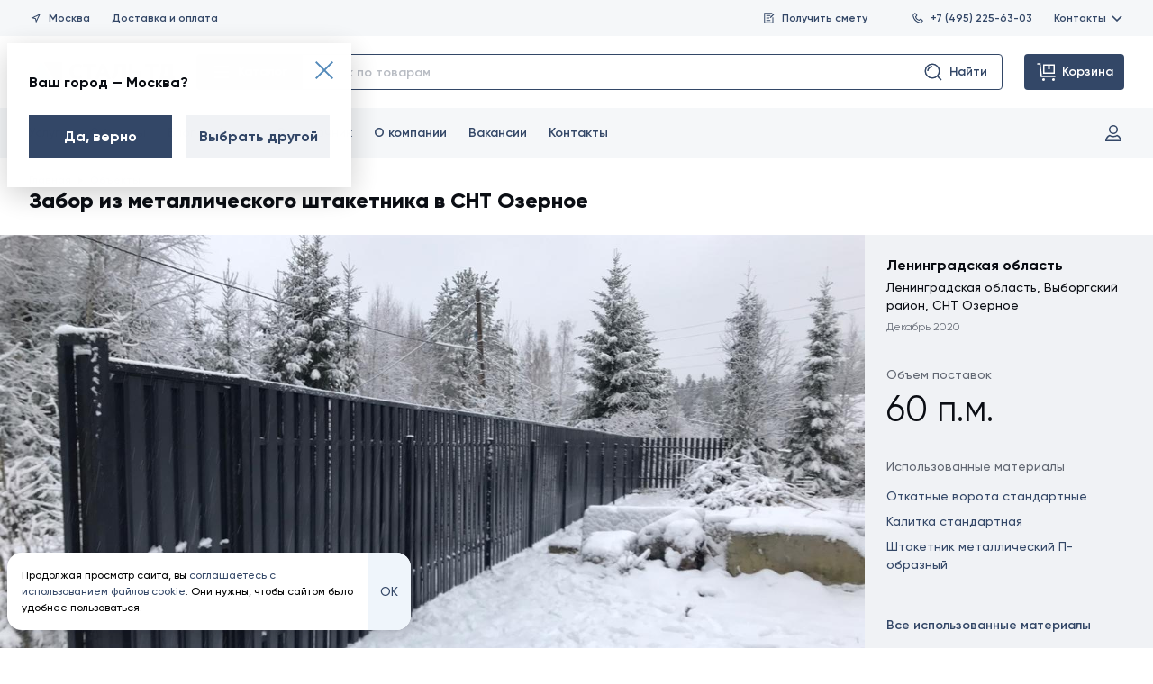

--- FILE ---
content_type: text/html; charset=utf-8
request_url: https://www.staltd.ru/objects/zabor-iz-metallicheskogo-shtaketnika-v-snt-ozernoe/
body_size: 58802
content:
<!DOCTYPE html>
<html lang="ru">
<head><link rel="preconnect" href="https://www.googletagmanager.com" crossorigin/><link rel="dns-prefetch" href="https://www.googletagmanager.com"/><link rel="preconnect" href="https://mc.yandex.ru" crossorigin/><link rel="dns-prefetch" href="https://mc.yandex.ru"/><link rel="preconnect" href="https://yastatic.net" crossorigin/><link rel="dns-prefetch" href="https://yastatic.net"/><link rel="preconnect" href="https://www.google-analytics.com" crossorigin/><link rel="dns-prefetch" href="https://www.google-analytics.com"/><link rel="preconnect" href="https://avatars.mds.yandex.net" crossorigin/><link rel="dns-prefetch" href="https://avatars.mds.yandex.net"/><link rel="preconnect" href="https://call.chatra.io" crossorigin/><link rel="dns-prefetch" href="https://call.chatra.io"/><link rel="preconnect" href="https://static.chatra.io" crossorigin/><link rel="dns-prefetch" href="https://static.chatra.io"/><link rel="preconnect" href="https://chat.chatra.io" crossorigin/><link rel="dns-prefetch" href="https://chat.chatra.io"/><link rel="preconnect" href="https://uc.chatra.io" crossorigin/><link rel="dns-prefetch" href="https://uc.chatra.io"/><link rel="preconnect" href="https://stats.g.doubleclick.net" crossorigin/><link rel="dns-prefetch" href="https://stats.g.doubleclick.net"/><link rel="preconnect" href="https://connect.facebook.net" crossorigin/><link rel="dns-prefetch" href="https://connect.facebook.net"/><meta name="mailru-verification" content="dd7d7c220ef1278e" /><meta name="mailru-verification" content="5d54e04d77e3654b" /><meta name="cmsmagazine" content="6426545ebb88a2f251c144d0ec69fb73" /><meta name="wot-verification" content="e36801f5f2a743914468"/><!-- Google Tag Manager --><script>(function(w,d,s,l,i){w[l]=w[l]||[];w[l].push({'gtm.start':
new Date().getTime(),event:'gtm.js'});var f=d.getElementsByTagName(s)[0],
j=d.createElement(s),dl=l!='dataLayer'?'&l='+l:'';j.async=true;j.src=
'https://www.googletagmanager.com/gtm.js?id='+i+dl;f.parentNode.insertBefore(j,f);
})(window,document,'script','dataLayer','GTM-NB9N7FM');</script><!-- End Google Tag Manager --><meta charset="UTF-8"><meta content="yes" name="apple-mobile-web-app-capable"/><meta http-equiv="x-ua-compatible" content="ie=edge"><meta name="viewport" content="width=device-width, initial-scale=1.0"><link rel="icon" href="/favicon.ico" type="image/x-icon"><title>Монтаж забора из металлического штакетника в СНТ Озерное | Санкт-Петербург, Москва, Псков</title><meta name="Description" content="
    
        Монтаж забора из металлического штакетника на винтовых сваях в СНТ Озерное. Производство элементов каркаса забора. Монтаж заборов под ключ.
    
"><meta name="yandex-verification" content="a9c1e2cf205d0ba7"/><link rel="stylesheet" type="text/css" href="/static/css/style.css?hash=f36809451541"><!-- no hash needed, uses in css --><link rel="preload" href="/static/fonts/Gilroy-Bold.woff2" as="font" type="font/woff2" crossorigin="anonymous"><link rel="preload" href="/static/fonts/Gilroy-ExtraBold.woff2" as="font" type="font/woff2" crossorigin="anonymous"><link rel="preload" href="/static/fonts/Gilroy-Medium.woff2" as="font" type="font/woff2" crossorigin="anonymous"><link rel="preload" href="/static/fonts/Gilroy-Regular.woff2" as="font" type="font/woff2" crossorigin="anonymous"><link rel="preload" href="/static/fonts/Gilroy-SemiBold.woff2" as="font" type="font/woff2" crossorigin="anonymous"><link rel="apple-touch-icon" href="/static/frontend/build/favicons/apple-touch-icon.png"><!-- 180x180 - ставим первым для safari --><link rel="icon" href="/static/frontend/build/favicons/favicon.ico" sizes="any"><!-- 32x32 --><link rel="icon" href="/static/frontend/build/favicons/icon.svg" type="image/svg+xml"><link rel="manifest" href="/static/frontend/build/favicons/site.webmanifest"><meta name="theme-color" content="#b0ceea"><meta name="msapplication-TileColor" content="#b0ceea"><meta name="msapplication-navbutton-color" content="#b0ceea"><meta name="msapplication-config" content="/static/frontend/build/favicons/browserconfig.xml%20?hash=f36809451541"><meta name="apple-mobile-web-app-status-bar-style" content="#b0ceea"><meta property="og:type" content="article"><meta property="og:url" content="https://www.staltd.ru/objects/zabor-iz-metallicheskogo-shtaketnika-v-snt-ozernoe/"><meta property="og:site_name" content="Сталь ТД"><meta property="og:image"
                  content="https://www.staltd.ru/static/frontend/build/favicons/favicon-32x32.png?hash=f36809451541"><meta property="og:title" content="Забор из металлического штакетника в СНТ Озерное"><meta property="og:description" content="Монтаж забора из металлического штакетника на винтовых сваях в СНТ Озерное. Производство элементов каркаса забора. Монтаж заборов под ключ."><script>
                window.sendQuestionSuccessModal = '/b/q/';
                window.loginModal = '/account/login/';
                window.restoreModal = '/account/recovery/';
                window.signInModal = '/account/create/';
                window.citySelectModal = '/g/switch_city_modal/';
                window.activationAccountModalUrl = '/account/create/activation';

                window.recoverySuccessModalUrl = '/account/recovery/success/';
                window.orderListModal = '';
            </script><link rel="canonical" href="https://www.staltd.ru/objects/zabor-iz-metallicheskogo-shtaketnika-v-snt-ozernoe/"/><script nomodule src="https://cdnjs.cloudflare.com/ajax/libs/object-fit-images/3.2.4/ofi.min.js"></script><script nomodule src="https://unpkg.com/@ungap/url-search-params@0.2.2"></script><script nomodule src="https://cdnjs.cloudflare.com/ajax/libs/babel-polyfill/7.12.1/polyfill.min.js"></script><style>
            .success-order-popup {
                pointer-events: none;
            }

            .success-order-popup.active {
                pointer-events: auto;
                z-index: 100;
            }

            .success-order-popup.active_fixed {
                pointer-events: auto;
                z-index: 100;
            }
            .tabs__wysiwyg.text-content a {
		        color: #4d83b2;
		        text-decoration: underline;
		        transition: color 0.3s ease;
	        }
            .tabs__wysiwyg.text-content a:hover {
                color: #2c5f8c;
            }

            .section.section--article a {
                color: #4d83b2;
		        text-decoration: underline;
		        transition: color 0.3s ease;
            }
            .section.section--article a:hover {
                color: #2c5f8c;
            }

            .section.section--article img {
                max-width: 640px;
                max-height: 480px;
            }
        </style></head><body><noscript><iframe src="https://www.googletagmanager.com/ns.html?id=GTM-NB9N7FM" height="0" width="0"
                style="display:none;visibility:hidden"></iframe></noscript><div class="container-wr"><div class="container"><section id="header-menu" class="header js-header" aria-label="Шапка страницы"><div class="header__top"><div class="header__top-buttons-one"><button class="header__button js-open-city-modal" data-modal-url="/g/switch_city_modal/"><svg class="icon" role="img"><use xlink:href="/static/frontend/build/img/svg/symbol/svg/sprite.symbol.svg?hash=f36809451541#header--h-m-location"></use></svg>
                Москва
            </button><a class="header__button" href="/delivery/">
                Доставка и&nbsp;оплата
            </a></div><div class="header__top-buttons-two"><button class="header__button header__button_double-offset js-open-modal"
                    data-modal-url="/b/q/"><svg class="icon" role="img"><use xlink:href="/static/frontend/build/img/svg/symbol/svg/sprite.symbol.svg?hash=f36809451541#header--h-m-doc-menu"></use></svg>
                Получить смету
            </button><a href="tel:+74952256303" class="header__button"><svg class="icon" role="img"><use xlink:href="/static/frontend/build/img/svg/symbol/svg/sprite.symbol.svg?hash=f36809451541#header--h-m-phone-menu"></use></svg>
                +7 (495) 225-63-03
            </a><div class="header__button-contacts-wrapper js-contacts-dropdown"><button class="header__button-contacts js-contacts-dropdown-trigger">
                    Контакты
                    <svg class="icon" role="img"><use xlink:href="/static/frontend/build/img/svg/symbol/svg/sprite.symbol.svg?hash=f36809451541#header--h-m-chevron"></use></svg></button><section class="header__button-contacts-dropdown js-contacts-dropdown-content"
         aria-label="Контакты"><section class="header-contact-card" aria-label="Офис продаж"><div class="header-contact-card__header"><a href="/contacts/office/4/" class="header-contact-card__type">Офис продаж</a><div class="header-contact-card__metro"><svg class="icon" role="img" style="fill: #96d35f;"><use xlink:href="/static/frontend/build/img/svg/symbol/svg/sprite.symbol.svg?hash=f36809451541#header-contact-card--h-c-c-metro"></use></svg>
                        Метро Яхромская
                    </div></div><p class="header-contact-card__address">Дмитровское шоссе, дом 100, строение 2, БЦ «Норд Хаус», офис 32100</p><a href="tel:+74952256303" class="header-contact-card__tel">+7 (495) 225-63-03</a></section></section></div></div></div><div class="header__middle"><div class="header__logo-wrap"><a href="/" class="header__logo" aria-label="Сталь ТД"><svg class="icon" role="img"><use xlink:href="/static/frontend/build/img/svg/symbol/svg/sprite.symbol.svg?hash=f36809451541#staltd-logo-updated"></use></svg></a><p class="header__logo-description visuallyhidden">Все строительные материалы для кровли, фасада, забора от производителя</p></div><section class="catalog-action-widget catalog-action-widget_header-menu js-catalog-action-widget" aria-label="Каталог"><button class="catalog-action-widget__button-menu js-menu-trigger"><svg class="icon" role="img"><use xlink:href="/static/frontend/build/img/svg/symbol/svg/sprite.symbol.svg?hash=f36809451541#catalog-action-widget--c-a-w-catalog"></use></svg>
                Каталог
            </button><form action="/b/search/" method="GET"
      class="catalog-action-widget__input-wrapper js-catalog-action-widget-form"><input type="text" placeholder="поиск по товарам" class="catalog-action-widget__input js-catalog-action-widget-form-input"
           name="q" autocomplete="off" maxlength="128"/><button class="catalog-action-widget__button-input js-catalog-action-widget-form-submit" type="submit" disabled><svg class="icon" role="img"><use xlink:href="/static/frontend/build/img/svg/symbol/svg/sprite.symbol.svg?hash=f36809451541#catalog-action-widget--c-a-w-search"></use></svg>
        Найти
    </button><div class="catalog-action-widget__dropdown js-catalog-action-widget-dropdown"></div></form></section><a href="#" rel="nofollow"
           class="header__button-cart js-header__my-order"><svg class="icon" role="img"><use xlink:href="/static/frontend/build/img/svg/symbol/svg/sprite.symbol.svg?hash=f36809451541#header--h-m-cart"></use></svg><span>Корзина</span><span class="header__button-cart-counter js-header__my-order-counter"></span></a><div class="header__order-popup js-header__order-popup"><p>В&nbsp;вашей заявке пока нет ни&nbsp;одного товара</p><p><a href="/product/">Перейдите в&nbsp;каталог</a>
                или ознакомьтесь с&nbsp;нашими текущими
                <a href="/sales/">акциями</a></p></div><div class="dropdown-menu js-dropdown-menu"><div class="dropdown-menu__head"><button class="dropdown-menu__close js-menu-trigger"><svg class="icon icon-close-menu" role="img"><use xlink:href="/static/frontend/build/img/svg/symbol/svg/sprite.symbol.svg?hash=f36809451541#catalog-action-widget--close-menu"></use></svg></button></div><div class="dropdown-menu__body"><div class="dropdown-menu__relative-wrapper"><ul class="dropdown-menu__first-col"><li><h2 class="dropdown-menu__heading">Каталог товаров</h2></li><li class="js-category-li"><svg width="60" height="60" viewBox="0 0 60 60" xmlns="http://www.w3.org/2000/svg"><path fill-rule="evenodd" clip-rule="evenodd" d="M22.8915 8.48181L31 9.38275V11.8272L36.91 12.4839L42.9231 10.7075L51.0002 11.605V50.6173L42.608 49.6848L37.1081 51.5181L29.0017 50.6174L29.0024 48.1731L23.0904 47.5162L17.0903 49.294L9 48.3951V9.38275L17.4076 10.3169L22.8915 8.48181ZM16 12.1728L11 11.6173V46.605L16 47.1605V12.1728ZM18 46.9385V12.2277L22 10.8892V45.7533L18 46.9385ZM24 45.605L29 46.1605V11.1728L24 10.6173V45.605ZM31.0128 13.8409L31.0022 48.8274L36.0002 49.3827L36 14.3951L31.0128 13.8409ZM38 14.2473L38.0002 49.1126L42.0022 47.7785L42.0127 13.0619L38 14.2473ZM44.0128 12.8409L44.0022 47.8274L49.0002 48.3827V13.395L44.0128 12.8409Z"/></svg><a href="/product/profnastil/">Профнастил</a><div class="dropdown-menu__inner js-dropdown-menu__inner"><p class="dropdown-menu__inner-title">Профнастил</p><ul class="dropdown-menu__column-list"><li><a class="dropdown-menu__column-link" href="
                                                        
                                                            /product/profnastil/proflist-s8/
                                                        ">
                                                            Профлист С8
                                                        </a></li><li><a class="dropdown-menu__column-link" href="
                                                        
                                                            /product/profnastil/proflist-s8-figurnyj/
                                                        ">
                                                            Профлист С8 фигурный
                                                        </a></li><li><a class="dropdown-menu__column-link" href="
                                                        
                                                            /product/profnastil/proflist-s10/
                                                        ">
                                                            Профлист С10
                                                        </a></li><li><a class="dropdown-menu__column-link" href="
                                                        
                                                            /product/profnastil/proflist-mp10/
                                                        ">
                                                            Профлист МП10
                                                        </a></li><li><a class="dropdown-menu__column-link" href="
                                                        
                                                            /product/profnastil/profnastil-s10-figurnyj/
                                                        ">
                                                            Профлист С10 фигурный
                                                        </a></li><li><a class="dropdown-menu__column-link" href="
                                                        
                                                            /product/profnastil/proflist-s15/
                                                        ">
                                                            Профлист С15
                                                        </a></li><li><a class="dropdown-menu__column-link" href="
                                                        
                                                            /product/profnastil/proflist-ns18/
                                                        ">
                                                            Профлист НС18
                                                        </a></li><li><a class="dropdown-menu__column-link" href="
                                                        
                                                            /product/profnastil/proflist-mp18/
                                                        ">
                                                            Профлист МП18
                                                        </a></li><li><a class="dropdown-menu__column-link" href="
                                                        
                                                            /product/profnastil/proflist-mp20/
                                                        ">
                                                            Профлист МП20
                                                        </a></li><li><a class="dropdown-menu__column-link" href="
                                                        
                                                            /product/profnastil/proflist-s21/
                                                        ">
                                                            Профлист С21
                                                        </a></li><li><a class="dropdown-menu__column-link" href="
                                                        
                                                            /product/profnastil/proflist-ns35/
                                                        ">
                                                            Профлист НС35
                                                        </a></li><li><a class="dropdown-menu__column-link" href="
                                                        
                                                            /product/profnastil/proflist-mp35/
                                                        ">
                                                            Профлист МП35
                                                        </a></li><li><a class="dropdown-menu__column-link" href="
                                                        
                                                            /product/profnastil/proflist-ns44/
                                                        ">
                                                            Профлист НС44
                                                        </a></li><li><a class="dropdown-menu__column-link" href="
                                                        
                                                            /product/profnastil/proflist-s44/
                                                        ">
                                                            Профлист С44
                                                        </a></li><li><a class="dropdown-menu__column-link" href="
                                                        
                                                            /product/profnastil/proflist-skn50z/
                                                        ">
                                                            Профлист СКН50Z
                                                        </a></li><li><a class="dropdown-menu__column-link" href="
                                                        
                                                            /product/profnastil/proflist-n57-750/
                                                        ">
                                                            Профлист Н57 750
                                                        </a></li><li><a class="dropdown-menu__column-link" href="
                                                        
                                                            /product/profnastil/proflist-n57-900/
                                                        ">
                                                            Профлист Н57 900
                                                        </a></li><li><a class="dropdown-menu__column-link" href="
                                                        
                                                            /product/profnastil/proflist-n60/
                                                        ">
                                                            Профлист Н60
                                                        </a></li><li><a class="dropdown-menu__column-link" href="
                                                        
                                                            /product/profnastil/proflist-n75/
                                                        ">
                                                            Профлист Н75
                                                        </a></li><li><a class="dropdown-menu__column-link" href="
                                                        
                                                            /product/profnastil/proflist-n114-600/
                                                        ">
                                                            Профлист Н114 600
                                                        </a></li><li><a class="dropdown-menu__column-link" href="
                                                        
                                                            /product/profnastil/proflist-n114-750/
                                                        ">
                                                            Профлист Н114 750
                                                        </a></li><li><a class="dropdown-menu__column-link" href="
                                                        
                                                            /product/profnastil/proflist-skn90z/
                                                        ">
                                                            Профлист СКН90Z
                                                        </a></li><li><a class="dropdown-menu__column-link" href="
                                                        
                                                            /product/profnastil/proflist-skn153/
                                                        ">
                                                            Профлист СКН153
                                                        </a></li><li><a class="dropdown-menu__column-link" href="
                                                        
                                                            /product/profnastil/proflist-skn157/
                                                        ">
                                                            Профлист СКН157
                                                        </a></li><li><a class="dropdown-menu__column-link" href="
                                                        
                                                            /product/profnastil/proflist-n158/
                                                        ">
                                                            Профлист Н158
                                                        </a></li><li><a class="dropdown-menu__column-link" href="
                                                        
                                                            /product/tc/profnastil/polikarbonatnyij-proflist-c8/
                                                        ">
                                                            Поликарбонатный профлист C8
                                                        </a></li><li><a class="dropdown-menu__column-link" href="
                                                        
                                                            /product/tc/profnastil/polikarbonatnyij-proflist-mp20/
                                                        ">
                                                            Поликарбонатный профлист МП20
                                                        </a></li></ul><hr><p class="dropdown-menu__inner-title">Популярное</p><ul class="dropdown-menu__column-list"><li><a class="dropdown-menu__column-link" href="/product/profnastil/dlja-zabora/">Профнастил для забора</a></li><li><a class="dropdown-menu__column-link" href="/product/profnastil/profnastil-krovelnyj/">Кровельный профлист</a></li><li><a class="dropdown-menu__column-link" href="/product/profnastil/profnastil-stenovoj/">Стеновой профнастил</a></li><li><a class="dropdown-menu__column-link" href="/product/profnastil/profnastil-ocinkovannyj/">Профнастил оцинкованный</a></li><li><a class="dropdown-menu__column-link" href="/product/profnastil/korichnevyj-profnastil/">Коричневый профнастил</a></li><li><a class="dropdown-menu__column-link" href="/product/profnastil/seryj-profnastil/">Серый профнастил</a></li><li><a class="dropdown-menu__column-link" href="/product/profnastil/profnastil-pod-derevo/">Профнастил под дерево</a></li><li><a class="dropdown-menu__column-link" href="/product/profnastil/profnastil-pod-kamen/">Профнастил под камень</a></li><li><a class="dropdown-menu__column-link" href="/product/profnastil/nedorogoj-profnastil/">Недорогой профлист</a></li></ul><hr><p class="dropdown-menu__inner-title">Рекомендуем приобрести</p><ul class="dropdown-menu__column-list"><li><a class="dropdown-menu__column-link" href="https://www.staltd.ru/product/fasonnye-elementy/dobornye-elementy-dlya-profnastila/">Доборные элементы</a></li><li><a class="dropdown-menu__column-link" href="https://www.staltd.ru/product/soputstvuyushie-tovary/krepyozh/krovelnyj/">Крепеж</a></li><li><a class="dropdown-menu__column-link" href="https://www.staltd.ru/product/soputstvuyushie-tovary/dlya-proflista/">Уплотнители</a></li></ul></div></li><li class="js-category-li"><svg width="60" height="60" viewBox="0 0 60 60" xmlns="http://www.w3.org/2000/svg"><path fill-rule="evenodd" clip-rule="evenodd" d="M16.245 7.89783L49.8894 12.1034L54.1663 44.1579L42.6022 42.7149L40.2554 52.1022L6.25635 47.8523L16.245 7.89783ZM43.0909 40.7604L51.841 41.8522L48.7011 18.3195L43.0909 40.7604ZM47.7563 13.8523L41.0257 13.011L38.2411 24.147L44.9723 24.9884L47.7563 13.8523ZM44.4837 26.9429L37.7524 26.1015L35.1942 36.3318L41.9261 37.1733L44.4837 26.9429ZM41.4375 39.1278L34.7055 38.2863L32.0124 49.0563L38.745 49.8978L41.4375 39.1278ZM30.0133 48.8064L39.0266 12.7611L29.3946 11.5571L20.3814 47.6024L30.0133 48.8064ZM18.3823 47.3525L27.3955 11.3072L17.7554 10.1022L8.74405 46.1477L18.3823 47.3525Z"/></svg><a href="/product/krovelnye-materialy/">Кровельные материалы</a><ul class="dropdown-menu__second-col"><li class="js-subcategory-li"><a href="/product/krovelnye-materialy/metallocherepica/">Металлочерепица</a><div class="dropdown-menu__inner dropdown-menu__inner_with-subcategory js-dropdown-menu__inner"><p class="dropdown-menu__inner-title">Металлочерепица</p><ul class="dropdown-menu__column-list"><li><a class="dropdown-menu__column-link" href="
                                                                        
                                                                            /product/tm/krovelnye-materialy/metallocherepica/classic/
                                                                        ">
                                                                        Металлочерепица Classic
                                                                    </a></li><li><a class="dropdown-menu__column-link" href="
                                                                        
                                                                            /product/tm/krovelnye-materialy/metallocherepica/supermonterrej/
                                                                        ">
                                                                        Металлочерепица Супермонтеррей
                                                                    </a></li><li><a class="dropdown-menu__column-link" href="
                                                                        
                                                                            /product/tm/krovelnye-materialy/metallocherepica/kvinta-plus/
                                                                        ">
                                                                        Металлочерепица Kvinta Plus
                                                                    </a></li><li><a class="dropdown-menu__column-link" href="
                                                                        
                                                                            /product/tm/krovelnye-materialy/metallocherepica/monterrej/
                                                                        ">
                                                                        Металлочерепица Монтеррей
                                                                    </a></li><li><a class="dropdown-menu__column-link" href="
                                                                        
                                                                            /product/tm/krovelnye-materialy/metallocherepica/kredo/
                                                                        ">
                                                                        Металлочерепица Kredo
                                                                    </a></li><li><a class="dropdown-menu__column-link" href="
                                                                        
                                                                            /product/tm/krovelnye-materialy/metallocherepica/maksi/
                                                                        ">
                                                                        Металлочерепица Макси
                                                                    </a></li><li><a class="dropdown-menu__column-link" href="
                                                                        
                                                                            /product/tm/krovelnye-materialy/metallocherepica/kamea/
                                                                        ">
                                                                        Металлочерепица Kamea
                                                                    </a></li><li><a class="dropdown-menu__column-link" href="
                                                                        
                                                                            /product/tm/krovelnye-materialy/metallocherepica/kaskad/
                                                                        ">
                                                                        Металлочерепица Каскад
                                                                    </a></li><li><a class="dropdown-menu__column-link" href="
                                                                        
                                                                            /product/tm/krovelnye-materialy/metallocherepica/quadro-profi/
                                                                        ">
                                                                        Металлочерепица Quadro Profi
                                                                    </a></li><li><a class="dropdown-menu__column-link" href="
                                                                        
                                                                            /product/tm/krovelnye-materialy/metallocherepica/metallocherepitsa-monterrosa/
                                                                        ">
                                                                        Металлочерепица Монтерроса
                                                                    </a></li><li><a class="dropdown-menu__column-link" href="
                                                                        
                                                                            /product/tm/krovelnye-materialy/metallocherepica/tramontana/
                                                                        ">
                                                                        Металлочерепица Трамонтана
                                                                    </a></li><li><a class="dropdown-menu__column-link" href="
                                                                        
                                                                            /product/tm/krovelnye-materialy/metallocherepica/montekristo/
                                                                        ">
                                                                        Металлочерепица Монтекристо
                                                                    </a></li><li><a class="dropdown-menu__column-link" href="
                                                                        
                                                                            /product/tm/krovelnye-materialy/metallocherepica/metallocherepitsa-lamonterra/
                                                                        ">
                                                                        Металлочерепица Ламонтерра
                                                                    </a></li><li><a class="dropdown-menu__column-link" href="
                                                                        
                                                                            /product/tm/krovelnye-materialy/metallocherepica/metallocherepitsa-lamonterra-x/
                                                                        ">
                                                                        Металлочерепица Ламонтерра Х
                                                                    </a></li><li><a class="dropdown-menu__column-link" href="
                                                                        
                                                                            /product/tm/krovelnye-materialy/metallocherepica/lamonterra-xl/
                                                                        ">
                                                                        Металлочерепица Ламонтерра XL
                                                                    </a></li><li><a class="dropdown-menu__column-link" href="
                                                                        
                                                                            /product/tm/krovelnye-materialy/metallocherepica/monkatta/
                                                                        ">
                                                                        Металлочерепица Монкатта
                                                                    </a></li><li><a class="dropdown-menu__column-link" href="
                                                                        
                                                                            /product/tm/krovelnye-materialy/metallocherepica/metallocherepitsa-kvinta-plus-3d/
                                                                        ">
                                                                        Металлочерепица Kvinta Plus 3D
                                                                    </a></li><li><a class="dropdown-menu__column-link" href="
                                                                        
                                                                            /product/tm/krovelnye-materialy/metallocherepica/kvinta-uno/
                                                                        ">
                                                                        Модульная металлочерепица Kvinta Uno
                                                                    </a></li><li><a class="dropdown-menu__column-link" href="
                                                                        
                                                                            /product/tm/krovelnye-materialy/metallocherepica/ruukki-frigge/
                                                                        ">
                                                                        Модульная металлочерепица RUUKKI® Frigge
                                                                    </a></li><li><a class="dropdown-menu__column-link" href="
                                                                        
                                                                            /product/tm/krovelnye-materialy/metallocherepica/ruukki-finnera/
                                                                        ">
                                                                        Модульная металлочерепица RUUKKI® Finnera
                                                                    </a></li><li><a class="dropdown-menu__column-link" href="
                                                                        
                                                                            /product/tm/krovelnye-materialy/metallocherepica/metallocherepitsa-ruukki-hyygge/
                                                                        ">
                                                                        Плоская модульная металлочерепица RUUKKI® Hyygge
                                                                    </a></li><li><a class="dropdown-menu__column-link" href="
                                                                        
                                                                            /product/tm/krovelnye-materialy/metallocherepica/ruukki-adamante/
                                                                        ">
                                                                        Металлочерепица RUUKKI® Adamante
                                                                    </a></li><li><a class="dropdown-menu__column-link" href="
                                                                        
                                                                            /product/tm/krovelnye-materialy/metallocherepica/alyumocherepitsa-monterrosa/
                                                                        ">
                                                                        Алюмочерепица Монтерроса
                                                                    </a></li><li><a class="dropdown-menu__column-link" href="
                                                                        
                                                                            /product/tm/krovelnye-materialy/metallocherepica/alyumocherepitsa-tramontana/
                                                                        ">
                                                                        Алюмочерепица Трамонтана
                                                                    </a></li><li><a class="dropdown-menu__column-link" href="
                                                                        
                                                                            /product/tm/krovelnye-materialy/metallocherepica/alyumocherepitsa-montekristo/
                                                                        ">
                                                                        Алюмочерепица Монтекристо
                                                                    </a></li></ul><hr><p class="dropdown-menu__inner-title">Популярное</p><ul class="dropdown-menu__column-list"><li><a class="dropdown-menu__column-link" href="/product/krovelnye-materialy/metallocherepica/korichnevaya-metallocherepitsa/">Коричневая металлочерепица</a></li><li><a class="dropdown-menu__column-link" href="/product/krovelnye-materialy/metallocherepica/zelenaya-metallocherepitsa/">Зеленая металлочерепица</a></li><li><a class="dropdown-menu__column-link" href="/product/krovelnye-materialy/metallocherepica/krasnaya-metallocherepitsa/">Красная металлочерепица</a></li><li><a class="dropdown-menu__column-link" href="/product/krovelnye-materialy/metallocherepica/seraya-metallocherepitsa/">Серая металлочерепица</a></li><li><a class="dropdown-menu__column-link" href="/product/krovelnye-materialy/metallocherepica/sinyaya-metallocherepitsa/">Синяя металлочерепица</a></li><li><a class="dropdown-menu__column-link" href="/product/krovelnye-materialy/metallocherepica/chernaya-metallocherepitsa/">Черная металлочерепица</a></li><li><a class="dropdown-menu__column-link" href="/product/krovelnye-materialy/metallocherepica/nedorogaya-metallocherepitsa/">Недорогая металлочерепица</a></li><li><a class="dropdown-menu__column-link" href="/product/krovelnye-materialy/metallocherepica/modulnaya-metallocherepitsa/">Модульная металлочерепица</a></li></ul><hr><p class="dropdown-menu__inner-title">Рекомендуем приобрести</p><ul class="dropdown-menu__column-list"><li><a class="dropdown-menu__column-link" href="https://www.staltd.ru/product/fasonnye-elementy/dobornye-elementy-dlya-metallocherepicy/">Доборные элементы</a></li><li><a class="dropdown-menu__column-link" href="https://www.staltd.ru/product/krovelnye-materialy/soputstvuyuschie-tovaryi-dlya-krovli/">Комплектующие для кровли</a></li><li><a class="dropdown-menu__column-link" href="https://www.staltd.ru/product/soputstvuyushie-tovary/krepyozh/krovelnyj/">Крепеж</a></li></ul></div></li><li class="js-subcategory-li"><a href="/product/krovelnye-materialy/falcevaya-krovlya/">Фальцевая кровля</a><div class="dropdown-menu__inner dropdown-menu__inner_with-subcategory js-dropdown-menu__inner"><p class="dropdown-menu__inner-title">Фальцевая кровля</p><ul class="dropdown-menu__column-list"><li><a class="dropdown-menu__column-link" href="
                                                                        
                                                                            /product/tm/krovelnye-materialy/falcevaya-krovlya/dvojnoj-stoyachij-falec-gladkij/
                                                                        ">
                                                                        Двойной стоячий фальц гладкий
                                                                    </a></li><li><a class="dropdown-menu__column-link" href="
                                                                        
                                                                            /product/tm/krovelnye-materialy/falcevaya-krovlya/dvojnoj-stoyachij-falec-profi/
                                                                        ">
                                                                        Двойной стоячий фальц Line
                                                                    </a></li><li><a class="dropdown-menu__column-link" href="
                                                                        
                                                                            /product/tm/krovelnye-materialy/falcevaya-krovlya/samozashelkivayushayasya-krovlya-klikfalc-gladkiy/
                                                                        ">
                                                                        Кликфальц гладкий
                                                                    </a></li><li><a class="dropdown-menu__column-link" href="
                                                                        
                                                                            /product/tm/krovelnye-materialy/falcevaya-krovlya/samozashelkivayushayasya-krovlya-klikfalc-profi/
                                                                        ">
                                                                        Кликфальц Line
                                                                    </a></li><li><a class="dropdown-menu__column-link" href="
                                                                        
                                                                            /product/tm/krovelnye-materialy/falcevaya-krovlya/klikfalts-pro/
                                                                        ">
                                                                        Кликфальц Pro
                                                                    </a></li><li><a class="dropdown-menu__column-link" href="
                                                                        
                                                                            /product/tm/krovelnye-materialy/falcevaya-krovlya/klikfalts-pro-line/
                                                                        ">
                                                                        Кликфальц Pro Line
                                                                    </a></li><li><a class="dropdown-menu__column-link" href="
                                                                        
                                                                            /product/tm/krovelnye-materialy/falcevaya-krovlya/klikfalts-pro-gofr/
                                                                        ">
                                                                        Кликфальц Pro Gofr
                                                                    </a></li><li><a class="dropdown-menu__column-link" href="
                                                                        
                                                                            /product/tm/krovelnye-materialy/falcevaya-krovlya/samozashelkivayushayasya-krovlya-klikfalc-mini/
                                                                        ">
                                                                        Кликфальц Mini
                                                                    </a></li></ul><hr><p class="dropdown-menu__inner-title">Популярное</p><ul class="dropdown-menu__column-list"><li><a class="dropdown-menu__column-link" href="/product/krovelnye-materialy/falcevaya-krovlya/dvojnoj-stoyachij-falts/">Двойной стоячий фальц</a></li><li><a class="dropdown-menu__column-link" href="/product/krovelnye-materialy/falcevaya-krovlya/samozashchelkivayushchayasya-faltsevaya-krovlya/">Самозащелкивающаяся фальцевая кровля</a></li><li><a class="dropdown-menu__column-link" href="/product/krovelnye-materialy/falcevaya-krovlya/falcevaya-krovlya-grand-line/">Фальцевая кровля Гранд Лайн</a></li><li><a class="dropdown-menu__column-link" href="/product/krovelnye-materialy/falcevaya-krovlya/seraya-falcevaya-krovlya/">Серая фальцевая кровля</a></li><li><a class="dropdown-menu__column-link" href="/product/krovelnye-materialy/falcevaya-krovlya/korichnevaya-falcevaya-krovlya/">Коричневая фальцевая кровля</a></li><li><a class="dropdown-menu__column-link" href="/product/krovelnye-materialy/falcevaya-krovlya/ocinkovannaya-falcevaya-krovlya/">Оцинкованная фальцевая кровля</a></li></ul><hr><p class="dropdown-menu__inner-title">Рекомендуем приобрести</p><ul class="dropdown-menu__column-list"><li><a class="dropdown-menu__column-link" href="https://www.staltd.ru/product/fasonnye-elementy/dobornye-elementy-dlya-falcevoj-krovli/">Доборные элементы</a></li><li><a class="dropdown-menu__column-link" href="https://www.staltd.ru/product/krovelnye-materialy/soputstvuyuschie-tovaryi-dlya-krovli/">Комплектующие для кровли</a></li><li><a class="dropdown-menu__column-link" href="https://www.staltd.ru/product/soputstvuyushie-tovary/krovelnye-instrumenty/dlya-falcevoj-krovli/">Инструмент для фальцевой кровли</a></li></ul></div></li><li class="js-subcategory-li"><a href="/product/krovelnye-materialy/kompozitnaya-cherepica/">Композитная черепица</a><div class="dropdown-menu__inner dropdown-menu__inner_with-subcategory js-dropdown-menu__inner"><p class="dropdown-menu__inner-title">Композитная черепица</p><ul class="dropdown-menu__column-list"><li><a class="dropdown-menu__column-link" href="/product/krovelnye-materialy/kompozitnaya-cherepica/kompozitnaya-cherepitsa-grand-line/">Композитная черепица Grand Line</a></li><li><a class="dropdown-menu__column-link" href="/product/krovelnye-materialy/kompozitnaya-cherepica/kompozitnaya-cherepitsa-metrotile/">Композитная черепица Metrotile</a></li><li><a class="dropdown-menu__column-link" href="/product/krovelnye-materialy/kompozitnaya-cherepica/kompozitnaya-cherepitsa-luxard/">Композитная черепица Luxard</a></li><li><a class="dropdown-menu__column-link" href="/product/krovelnye-materialy/kompozitnaya-cherepica/kompozitnaya-cherepitsa-aerodek/">Композитная черепица AeroDek</a></li></ul><hr></div></li><li class="js-subcategory-li"><a href="/product/krovelnye-materialy/myagkaya-krovlya/">Гибкая черепица</a><div class="dropdown-menu__inner dropdown-menu__inner_with-subcategory js-dropdown-menu__inner"><p class="dropdown-menu__inner-title">Гибкая черепица</p><ul class="dropdown-menu__column-list"><li><a class="dropdown-menu__column-link" href="/product/krovelnye-materialy/myagkaya-krovlya/trehslojnaya-cherepitsa-atlantika/">Атлантика</a></li><li><a class="dropdown-menu__column-link" href="/product/krovelnye-materialy/myagkaya-krovlya/odnoslojnaya-cherepitsa-akkord/">Аккорд</a></li><li><a class="dropdown-menu__column-link" href="/product/krovelnye-materialy/myagkaya-krovlya/dvuhslojnaya-cherepitsa-kantri/">Кантри</a></li><li><a class="dropdown-menu__column-link" href="/product/krovelnye-materialy/myagkaya-krovlya/odnoslojnaya-cherepitsa-samba/">Самба</a></li><li><a class="dropdown-menu__column-link" href="/product/krovelnye-materialy/myagkaya-krovlya/odnoslojnaya-cherepitsa-sonata/">Соната</a></li><li><a class="dropdown-menu__column-link" href="/product/krovelnye-materialy/myagkaya-krovlya/odnoslojnaya-cherepitsa-rumba/">Румба</a></li><li><a class="dropdown-menu__column-link" href="/product/krovelnye-materialy/myagkaya-krovlya/odnoslojnaya-cherepitsa-flamenko/">Фламенко</a></li><li><a class="dropdown-menu__column-link" href="/product/krovelnye-materialy/myagkaya-krovlya/odnoslojnaya-cherepitsa-tango/">Танго</a></li><li><a class="dropdown-menu__column-link" href="/product/krovelnye-materialy/myagkaya-krovlya/dvuhslojnaya-cherepitsa-rancho/">Ранчо</a></li><li><a class="dropdown-menu__column-link" href="/product/krovelnye-materialy/myagkaya-krovlya/dvuhslojnaya-cherepitsa-vestern/">Вестерн</a></li><li><a class="dropdown-menu__column-link" href="/product/krovelnye-materialy/myagkaya-krovlya/odnoslojnaya-cherepitsa-fokstrot/">Фокстрот</a></li><li><a class="dropdown-menu__column-link" href="/product/krovelnye-materialy/myagkaya-krovlya/odnoslojnaya-cherepitsa-kadril/">Кадриль</a></li><li><a class="dropdown-menu__column-link" href="/product/krovelnye-materialy/myagkaya-krovlya/odnoslojnaya-cherepitsa-modern/">Модерн</a></li><li><a class="dropdown-menu__column-link" href="/product/krovelnye-materialy/myagkaya-krovlya/dvuhslojnaya-cherepitsa-dzhaz/">Джаз</a></li><li><a class="dropdown-menu__column-link" href="/product/krovelnye-materialy/myagkaya-krovlya/trehslojnaya-cherepitsa-kontinent/">Континент</a></li></ul><hr><p class="dropdown-menu__inner-title">Рекомендуем приобрести</p><ul class="dropdown-menu__column-list"><li><a class="dropdown-menu__column-link" href="https://www.staltd.ru/product/krovelnye-materialy/myagkaya-krovlya/komplektuyushie-k-myagkoj-krovle-shinglas/">Комплектующие для гибкой черепицы</a></li></ul></div></li><li class="js-subcategory-li"><a href="/product/krovelnye-materialy/soputstvuyuschie-tovaryi-dlya-krovli/">Сопутствующие товары</a><div class="dropdown-menu__inner dropdown-menu__inner_with-subcategory js-dropdown-menu__inner"><p class="dropdown-menu__inner-title">Сопутствующие товары</p><ul class="dropdown-menu__column-list"><li><a class="dropdown-menu__column-link" href="
                                                                        
                                                                            /product/tc/krovelnye-materialy/soputstvuyuschie-tovaryi-dlya-krovli/lenta-dlya-primyikaniya-alyuminievaya-gofrirovannaya/
                                                                        ">
                                                                        Лента для примыкания алюминиевая гофрированная
                                                                    </a></li><li><a class="dropdown-menu__column-link" href="
                                                                        
                                                                            /product/tc/krovelnye-materialy/soputstvuyuschie-tovaryi-dlya-krovli/ventilyatsionnaya-pvh-lenta-karniza/
                                                                        ">
                                                                        Вентиляционная ПВХ-лента карниза
                                                                    </a></li><li><a class="dropdown-menu__column-link" href="
                                                                        
                                                                            /product/tc/krovelnye-materialy/soputstvuyuschie-tovaryi-dlya-krovli/aeroelement-konka/
                                                                        ">
                                                                        Аэроэлемент конька
                                                                    </a></li><li><a class="dropdown-menu__column-link" href="
                                                                        
                                                                            /product/ts/krovelnye-materialy/soputstvuyuschie-tovaryi-dlya-krovli/membrana-diffuzionnaya-delta-trela-dlya-faltsevoj-krovli/
                                                                        ">
                                                                        Мембрана диффузионная Delta Trela для фальцевой кровли (1.5x30 м)
                                                                    </a></li><li><a class="dropdown-menu__column-link" href="
                                                                        
                                                                            /product/tc/krovelnye-materialy/soputstvuyuschie-tovaryi-dlya-krovli/ventiliruemyij-progon-opornyij/
                                                                        ">
                                                                        Вентилируемый прогон опорный 0,5 м
                                                                    </a></li></ul><hr></div></li></ul></li><li class="js-category-li"><svg version="1.1" viewBox="0 0 60 60" xmlns="http://www.w3.org/2000/svg"><g fill-rule="evenodd"><g transform="translate(2 8)"><path d="m20.805 0.071777v9.9737l16.568 1.8409 2.6921-6.0198 7.7394-2.7948v9.9737l5.1102 0.5678-0.2208 1.9878-4.8894-0.5433v14.654l5.1112 0.5679-0.2208 1.9878-4.8904-0.5434v2.872l8.4961 0.9013 0.2112 1.9429-18.215 6.0808-10.493-1.1279v-7.3829l-16.507 5.5108-10.493-1.1279v-9.1109l12.261-27.416 7.7394-2.7948zm9 33.638v6.3985l16-5.3327v-3.273l-9.693-1.077 0.2209-1.9878 9.4721 1.0525v-14.654l-3.1104-0.3456 0.2208-1.9878 2.8896 0.3211v-6.9029l-4.2606 1.5386-11.739 26.251zm17.11 2.8039-13.437 4.4785 4.5997 0.4944 13.435-4.4852-4.5979-0.4877zm-18.707-4.1316 1.2077-2.7006-8.6106-0.9567v2.8721l7.4029 0.7852zm-9.4029-0.6065v-3.2731l-9.1104-1.0122 0.22086-1.9878 8.8896 0.9877v-14.654l-3.1104-0.3456 0.2208-1.9878 2.8896 0.32106v-6.9029l-4.2606 1.5386-11.739 26.251v6.3985l16-5.3327zm-12.327 6.2166 4.5998 0.4944 13.435-4.4852-4.5979-0.4877-13.437 4.4785zm14.327-25.934v14.654l9.4679 1.052 6.2433-13.961-15.711-1.7457z"/></g></g></svg><a href="/product/komplektuyushchie-k-krovle/">Элементы кровли</a><ul class="dropdown-menu__second-col"><li class="js-subcategory-li"><a href="/product/komplektuyushchie-k-krovle/sofity-metallicheskie/">Софиты металлические</a><div class="dropdown-menu__inner dropdown-menu__inner_with-subcategory js-dropdown-menu__inner"><p class="dropdown-menu__inner-title">Софиты металлические</p><ul class="dropdown-menu__column-list"><li><a class="dropdown-menu__column-link" href="
                                                                        
                                                                            /product/tm/komplektuyushchie-k-krovle/sofity-metallicheskie/sofit-perforirovannyij-l-brus/
                                                                        ">
                                                                        Софит металлический перфорированный L-брус
                                                                    </a></li><li><a class="dropdown-menu__column-link" href="
                                                                        
                                                                            /product/tm/komplektuyushchie-k-krovle/sofity-metallicheskie/sofityi-grand-line-c-polnoj-perforatsiej/
                                                                        ">
                                                                        Металлический софит Grand Line c полной перфорацией
                                                                    </a></li><li><a class="dropdown-menu__column-link" href="
                                                                        
                                                                            /product/tm/komplektuyushchie-k-krovle/sofity-metallicheskie/sofityi-grand-line-s-tsentralnoj-perforatsiej/
                                                                        ">
                                                                        Металлический софит Grand Line с центральной перфорацией
                                                                    </a></li><li><a class="dropdown-menu__column-link" href="
                                                                        
                                                                            /product/tm/komplektuyushchie-k-krovle/sofity-metallicheskie/sofityi-grand-line-bez-perforatsii/
                                                                        ">
                                                                        Металлический софит Grand Line без перфорации
                                                                    </a></li><li><a class="dropdown-menu__column-link" href="
                                                                        
                                                                            /product/tm/komplektuyushchie-k-krovle/sofity-metallicheskie/metallicheskij-sofit-ekobrus-s-perforatsiej/
                                                                        ">
                                                                        Металлический софит Экобрус с перфорацией
                                                                    </a></li><li><a class="dropdown-menu__column-link" href="
                                                                        
                                                                            /product/tm/komplektuyushchie-k-krovle/sofity-metallicheskie/metallicheskij-sofit-kvadro-brus/
                                                                        ">
                                                                        Металлический софит Квадро брус
                                                                    </a></li><li><a class="dropdown-menu__column-link" href="
                                                                        
                                                                            /product/tm/komplektuyushchie-k-krovle/sofity-metallicheskie/metallicheskij-sofit-kvadro-brus-s-perforatsiej/
                                                                        ">
                                                                        Металлический софит Квадро брус с перфорацией
                                                                    </a></li><li><a class="dropdown-menu__column-link" href="
                                                                        
                                                                            /product/tm/komplektuyushchie-k-krovle/sofity-metallicheskie/sofityi-aquasystem-c-polnoj-perforatsiej/
                                                                        ">
                                                                        Металлический софит Aquasystem c полной перфорацией
                                                                    </a></li><li><a class="dropdown-menu__column-link" href="
                                                                        
                                                                            /product/tm/komplektuyushchie-k-krovle/sofity-metallicheskie/sofityi-aquasystem-s-tsentralnoj-perforatsiej/
                                                                        ">
                                                                        Металлический софит Aquasystem с центральной перфорацией
                                                                    </a></li><li><a class="dropdown-menu__column-link" href="
                                                                        
                                                                            /product/tm/komplektuyushchie-k-krovle/sofity-metallicheskie/sofityi-aquasystem-bez-perforatsii/
                                                                        ">
                                                                        Металлический софит Aquasystem без перфорации
                                                                    </a></li></ul><hr><p class="dropdown-menu__inner-title">Популярное</p><ul class="dropdown-menu__column-list"><li><a class="dropdown-menu__column-link" href="/product/komplektuyushchie-k-krovle/sofity-metallicheskie/korichnevye-metallicheskie-sofity/">Коричневые софиты</a></li><li><a class="dropdown-menu__column-link" href="/product/komplektuyushchie-k-krovle/sofity-metallicheskie/belye-metallicheskie-sofity/">Белые софиты</a></li><li><a class="dropdown-menu__column-link" href="/product/komplektuyushchie-k-krovle/sofity-metallicheskie/metallicheskie-sofity-pod-derevo/">Софиты под дерево</a></li><li><a class="dropdown-menu__column-link" href="/product/komplektuyushchie-k-krovle/sofity-metallicheskie/sofity-bez-perforatsii/">Софиты без перфорации</a></li><li><a class="dropdown-menu__column-link" href="/product/komplektuyushchie-k-krovle/sofity-metallicheskie/chastichno-perforirovannye-metallicheskie-sofity/">С центральной перфорацией</a></li><li><a class="dropdown-menu__column-link" href="/product/komplektuyushchie-k-krovle/sofity-metallicheskie/polnostyu-perforirovannye-metallicheskie-sofity/">Полностью перфорированные</a></li></ul><hr><p class="dropdown-menu__inner-title">Рекомендуем приобрести</p><ul class="dropdown-menu__column-list"><li><a class="dropdown-menu__column-link" href="https://www.staltd.ru/product/fasonnye-elementy/">Доборные элементы</a></li><li><a class="dropdown-menu__column-link" href="https://www.staltd.ru/product/soputstvuyushie-tovary/krepyozh/krovelnyj/">Крепеж</a></li></ul></div></li><li class="js-subcategory-li"><a href="/product/komplektuyushchie-k-krovle/sistemy-bezopanosti-krovli/">Системы безопасности кровли</a><div class="dropdown-menu__inner dropdown-menu__inner_with-subcategory js-dropdown-menu__inner"><p class="dropdown-menu__inner-title">Системы безопасности кровли</p><ul class="dropdown-menu__column-list"><li><a class="dropdown-menu__column-link" href="/product/komplektuyushchie-k-krovle/sistemy-bezopanosti-krovli/snegozaderzhateli/">Снегозадержатели</a></li><li><a class="dropdown-menu__column-link" href="/product/komplektuyushchie-k-krovle/sistemy-bezopanosti-krovli/krovelnoe-ograzhdenie/">Ограждения для кровли</a></li><li><a class="dropdown-menu__column-link" href="/product/komplektuyushchie-k-krovle/sistemy-bezopanosti-krovli/lestnicy-krovelnye/">Лестницы кровельные</a></li><li><a class="dropdown-menu__column-link" href="/product/komplektuyushchie-k-krovle/sistemy-bezopanosti-krovli/perekhodnye-mostiki/">Переходные мостики</a></li></ul><hr></div></li><li class="js-subcategory-li"><a href="/product/komplektuyushchie-k-krovle/ventilyaciya-krovli/">Вентиляция кровли</a><div class="dropdown-menu__inner dropdown-menu__inner_with-subcategory js-dropdown-menu__inner"><p class="dropdown-menu__inner-title">Вентиляция кровли</p><ul class="dropdown-menu__column-list"><li><a class="dropdown-menu__column-link" href="/product/komplektuyushchie-k-krovle/ventilyaciya-krovli/ventilyatsionnye-vykhody/">Вентиляционные выходы</a></li><li><a class="dropdown-menu__column-link" href="/product/komplektuyushchie-k-krovle/ventilyaciya-krovli/prohodnye-elementy/">Проходки для кровли</a></li><li><a class="dropdown-menu__column-link" href="/product/komplektuyushchie-k-krovle/ventilyaciya-krovli/krovelnye-ventili-ktv/">Кровельные вентили KTV</a></li><li><a class="dropdown-menu__column-link" href="/product/komplektuyushchie-k-krovle/ventilyaciya-krovli/ventilyatsionnye-deflektory/">Вентиляционные дефлекторы</a></li><li><a class="dropdown-menu__column-link" href="/product/komplektuyushchie-k-krovle/ventilyaciya-krovli/vilpe/">Вентиляция Vilpe (Финляндия)</a></li><li><a class="dropdown-menu__column-link" href="/product/komplektuyushchie-k-krovle/ventilyaciya-krovli/metall-profil/">Вентиляция Металл Профиль</a></li></ul><hr></div></li><li class="js-subcategory-li"><a href="/product/komplektuyushchie-k-krovle/mansardnye-okna/">Мансардные окна</a><div class="dropdown-menu__inner dropdown-menu__inner_with-subcategory js-dropdown-menu__inner"><p class="dropdown-menu__inner-title">Мансардные окна</p><ul class="dropdown-menu__column-list"><li><a class="dropdown-menu__column-link" href="https://www.staltd.ru/product/komplektuyushchie-k-krovle/mansardnye-okna/velux/">Мансардные окна Velux</a></li><li><a class="dropdown-menu__column-link" href="https://www.staltd.ru/product/komplektuyushchie-k-krovle/mansardnye-okna/fakro/">Мансардные окна Fakro</a></li></ul></div></li><li class="js-subcategory-li"><a href="/product/komplektuyushchie-k-krovle/kolpaki/">Колпаки и оклады дымоходов</a><div class="dropdown-menu__inner dropdown-menu__inner_with-subcategory js-dropdown-menu__inner"><p class="dropdown-menu__inner-title">Колпаки и оклады дымоходов</p><ul class="dropdown-menu__column-list"><li><a class="dropdown-menu__column-link" href="
                                                                        
                                                                            /product/tc/komplektuyushchie-k-krovle/kolpaki/kolpak-na-dyimohod/
                                                                        ">
                                                                        Колпак на дымоход Стандартный
                                                                    </a></li><li><a class="dropdown-menu__column-link" href="
                                                                        
                                                                            /product/tc/komplektuyushchie-k-krovle/kolpaki/kolpak-na-dyimohod-zhalyuzi/
                                                                        ">
                                                                        Колпак на дымоход &quot;Жалюзи&quot;
                                                                    </a></li><li><a class="dropdown-menu__column-link" href="
                                                                        
                                                                            /product/tc/komplektuyushchie-k-krovle/kolpaki/otdelka-dlya-trub/
                                                                        ">
                                                                        Отделка для труб
                                                                    </a></li></ul><hr></div></li><li class="js-subcategory-li"><a href="/product/komplektuyushchie-k-krovle/cherdachnye-lestnicy-fakro/">Чердачные лестницы</a><div class="dropdown-menu__inner dropdown-menu__inner_with-subcategory js-dropdown-menu__inner"><p class="dropdown-menu__inner-title">Чердачные лестницы</p><ul class="dropdown-menu__column-list"><li><a class="dropdown-menu__column-link" href="
                                                                        
                                                                            /product/tc/komplektuyushchie-k-krovle/cherdachnye-lestnicy-fakro/lestnitsa-smart-lws-plus/
                                                                        ">
                                                                        Лестница чердачная SMART LWS Plus
                                                                    </a></li><li><a class="dropdown-menu__column-link" href="
                                                                        
                                                                            /product/tc/komplektuyushchie-k-krovle/cherdachnye-lestnicy-fakro/lestnitsa-lms/
                                                                        ">
                                                                        Лестница чердачная LMS
                                                                    </a></li><li><a class="dropdown-menu__column-link" href="
                                                                        
                                                                            /product/tc/komplektuyushchie-k-krovle/cherdachnye-lestnicy-fakro/lestnitsa-thermo-ltk/
                                                                        ">
                                                                        Лестница чердачная THERMO LTK
                                                                    </a></li><li><a class="dropdown-menu__column-link" href="
                                                                        
                                                                            /product/tc/komplektuyushchie-k-krovle/cherdachnye-lestnicy-fakro/lestnitsa-komfort-lwk-plus/
                                                                        ">
                                                                        Лестница чердачная KOMFORT LWK Plus
                                                                    </a></li><li><a class="dropdown-menu__column-link" href="
                                                                        
                                                                            /product/tc/komplektuyushchie-k-krovle/cherdachnye-lestnicy-fakro/metallicheskaya-ognestojkaya-lestnitsa-lsf/
                                                                        ">
                                                                        Металлическая чердачная огнестойкая лестница LSF
                                                                    </a></li></ul><hr><p class="dropdown-menu__inner-title">Популярное</p><ul class="dropdown-menu__column-list"><li><a class="dropdown-menu__column-link" href="/product/komplektuyushchie-k-krovle/cherdachnye-lestnicy-fakro/metallicheskie-lestnitsy/">Металлические лестницы</a></li><li><a class="dropdown-menu__column-link" href="/product/komplektuyushchie-k-krovle/cherdachnye-lestnicy-fakro/derevyannye-lestnitsy/">Деревянные лестницы</a></li></ul><hr></div></li></ul></li><li class="js-category-li"><svg width="60" height="60" viewBox="0 0 60 60" xmlns="http://www.w3.org/2000/svg"><path fill-rule="evenodd" clip-rule="evenodd" d="M14.7484 7.96594L52 12.105V23.0001C52 25.5523 49.5523 29.0001 45 29.0001H44.9446L24 26.6729V29.0989C24 29.6084 24.3831 30.0365 24.8896 30.0928L39.773 31.7465C43.318 32.1404 46 35.1368 46 38.7037V51.0001H44V38.7037C44 36.1559 42.0843 34.0156 39.5522 33.7343L24.6687 32.0805C23.1494 31.9117 22 30.6275 22 29.0989V26.4507L16 25.784V31.6298C16 34.1775 17.9157 36.3179 20.4478 36.5992L35.3313 38.2529C36.8506 38.4217 38 39.7059 38 41.2346V50.0001H36V41.2346C36 40.725 35.6169 40.297 35.1104 40.2407L20.227 38.587C16.6819 38.1931 14 35.1966 14 31.6298V25.5581C10.5681 25.0642 8 22.1201 8 18.6298V12.4649L14.7484 7.96594ZM15.2516 10.0342L11.8389 12.3093L46 16.105V26.9237C48.7494 26.4889 50 24.2995 50 23.0001V13.8951L15.2516 10.0342ZM44 26.8828V17.8951L10 14.1173V18.6298C10 21.1775 11.9157 23.3179 14.4478 23.5992L44 26.8828Z" /></svg><a href="/product/vodostochnye-sistemy/">Водосточные системы</a><div class="dropdown-menu__inner js-dropdown-menu__inner"><p class="dropdown-menu__inner-title">Водосточные системы</p><ul class="dropdown-menu__column-list"><li><a class="dropdown-menu__column-link" href="
                                                        
                                                            /product/tx/vodostochnye-sistemy/vodostochnaya-sistema-mp-prestizh/
                                                        ">
                                                            Водосточная система МП Престиж
                                                        </a></li><li><a class="dropdown-menu__column-link" href="
                                                        
                                                            /product/tx/vodostochnye-sistemy/vodostochnaya-sistema-gl/
                                                        ">
                                                            Водосточная система Grand Line
                                                        </a></li><li><a class="dropdown-menu__column-link" href="
                                                        
                                                            /product/tx/vodostochnye-sistemy/vodostochnaya-sistema-aquasustem/
                                                        ">
                                                            Водосточная система Aquasуstem
                                                        </a></li><li><a class="dropdown-menu__column-link" href="
                                                        
                                                            /product/tx/vodostochnye-sistemy/mednaya-vodostochnaya-sistema-aquasystem/
                                                        ">
                                                            Медная водосточная система Aquasystem
                                                        </a></li><li><a class="dropdown-menu__column-link" href="
                                                        
                                                            /product/tx/vodostochnye-sistemy/vodostochnaya-sistema-mp-proekt/
                                                        ">
                                                            Водосточная система МП Проект
                                                        </a></li><li><a class="dropdown-menu__column-link" href="
                                                        
                                                            /product/tx/vodostochnye-sistemy/vodostochnaya-sistema-grand-system/
                                                        ">
                                                            Водосточная система Grand System
                                                        </a></li><li><a class="dropdown-menu__column-link" href="
                                                        
                                                            /product/tx/vodostochnye-sistemy/vodostochnaya-sistema-mp-modern/
                                                        ">
                                                            Водосточная система МП Модерн
                                                        </a></li><li><a class="dropdown-menu__column-link" href="
                                                        
                                                            /product/tx/vodostochnye-sistemy/vodostochnaya-sistema-pryamougolnogo-secheniya-mp-byudzhet/
                                                        ">
                                                            Водосточная система МП Бюджет
                                                        </a></li><li><a class="dropdown-menu__column-link" href="
                                                        
                                                            /product/tx/vodostochnye-sistemy/plastikovaya-vodostochnaya-sistema-gl/
                                                        ">
                                                            Пластиковая водосточная система Grand Line
                                                        </a></li></ul><hr><p class="dropdown-menu__inner-title">Популярное</p><ul class="dropdown-menu__column-list"><li><a class="dropdown-menu__column-link" href="/product/vodostochnye-sistemy/metallicheskie-vodostochnye-sistemy/">Металлические водосточные системы</a></li><li><a class="dropdown-menu__column-link" href="/product/vodostochnye-sistemy/plastikovye-vodostochnye-sistemy/">Пластиковые водосточные системы</a></li><li><a class="dropdown-menu__column-link" href="/product/vodostochnye-sistemy/vodostochnye-sistemy-ot-metall-profil/">Водостоки Металл Профиль</a></li><li><a class="dropdown-menu__column-link" href="/product/vodostochnye-sistemy/vodostochnye-sistemy-ot-grand-line/">Водостоки Grand Line</a></li></ul><hr></div></li><li class="js-category-li"><svg width="60" height="60" viewBox="0 0 60 60" xmlns="http://www.w3.org/2000/svg"><path fill-rule="evenodd" clip-rule="evenodd" d="M47.8896 47.9939L11.8896 43.9939L12.1104 42.0061L48.1104 46.0061L47.8896 47.9939Z"/><path fill-rule="evenodd" clip-rule="evenodd" d="M6 8.23401L13 9.14163V47.138L6 46.2304V8.23401ZM8 10.5101V44.4729L11 44.8619V10.8991L8 10.5101Z"/><path fill-rule="evenodd" clip-rule="evenodd" d="M47 12.836L54 13.7598V52.1432L47 51.2031V12.836ZM49 15.1172V49.4538L52 49.8567V15.5132L49 15.1172Z"/><path fill-rule="evenodd" clip-rule="evenodd" d="M47.8896 18.5117L11.8896 14.5117L12.1104 12.5239L48.1104 16.5239L47.8896 18.5117Z"/><path d="M17 14.4499H19V44.1971H17V14.4499Z"/><path d="M23 14.4499H25V44.1971H23V14.4499Z"/><path d="M29 15.3513H31V45.0985H29V15.3513Z"/><path d="M35 16.2528H37V46H35V16.2528Z"/><path d="M41 16.7116H43V46H41V16.7116Z"/></svg><a href="/product/zabory/">Заборы и ограждения</a><ul class="dropdown-menu__second-col"><li class="js-subcategory-li"><a href="/product/zabory/metallicheskij-shtaketnik/">Металлический штакетник</a><div class="dropdown-menu__inner dropdown-menu__inner_with-subcategory js-dropdown-menu__inner"><p class="dropdown-menu__inner-title">Металлический штакетник</p><ul class="dropdown-menu__column-list"><li><a class="dropdown-menu__column-link" href="
                                                                        
                                                                            /product/tc/zabory/metallicheskij-shtaketnik/shtaketnik-metallicheskij-p-obraznyij/
                                                                        ">
                                                                        Штакетник металлический П-образный
                                                                    </a></li><li><a class="dropdown-menu__column-link" href="
                                                                        
                                                                            /product/tc/zabory/metallicheskij-shtaketnik/shtaketnik-metallicheskij-p-obraznyij-s-rebrom-zhyostkosti/
                                                                        ">
                                                                        Штакетник металлический П-образный с ребром жёсткости
                                                                    </a></li><li><a class="dropdown-menu__column-link" href="
                                                                        
                                                                            /product/tc/zabory/metallicheskij-shtaketnik/shtaketnik-metallicheskij-p-obraznyij-figurnyij/
                                                                        ">
                                                                        Штакетник металлический П-образный фигурный
                                                                    </a></li><li><a class="dropdown-menu__column-link" href="
                                                                        
                                                                            /product/tc/zabory/metallicheskij-shtaketnik/shtaketnik-metallicheskij-pryamougolnyij/
                                                                        ">
                                                                        Штакетник металлический прямоугольный
                                                                    </a></li><li><a class="dropdown-menu__column-link" href="
                                                                        
                                                                            /product/tc/zabory/metallicheskij-shtaketnik/shtaketnik-metallicheskij-pryamougolnyij-figurnyij/
                                                                        ">
                                                                        Штакетник металлический прямоугольный фигурный
                                                                    </a></li><li><a class="dropdown-menu__column-link" href="
                                                                        
                                                                            /product/tc/zabory/metallicheskij-shtaketnik/shtaketnik-metallicheskij-m-obraznyij/
                                                                        ">
                                                                        Штакетник металлический М-образный
                                                                    </a></li><li><a class="dropdown-menu__column-link" href="
                                                                        
                                                                            /product/tc/zabory/metallicheskij-shtaketnik/shtaketnik-metallicheskij-m-obraznyij-figurnyij/
                                                                        ">
                                                                        Штакетник металлический М-образный фигурный
                                                                    </a></li><li><a class="dropdown-menu__column-link" href="
                                                                        
                                                                            /product/tc/zabory/metallicheskij-shtaketnik/shtaketnik-metallicheskij-kruglyij/
                                                                        ">
                                                                        Штакетник металлический круглый
                                                                    </a></li><li><a class="dropdown-menu__column-link" href="
                                                                        
                                                                            /product/tc/zabory/metallicheskij-shtaketnik/shtaketnik-metallicheskij-kruglyij-figurnyij/
                                                                        ">
                                                                        Штакетник металлический круглый фигурный
                                                                    </a></li></ul><hr><p class="dropdown-menu__inner-title">Популярное</p><ul class="dropdown-menu__column-list"><li><a class="dropdown-menu__column-link" href="/product/zabory/metallicheskij-shtaketnik/figurnyj-metallicheskij-shtaketnik/">Фигурный штакетник</a></li><li><a class="dropdown-menu__column-link" href="/product/zabory/metallicheskij-shtaketnik/korichnevyj-metallicheskij-shtaketnik/">Коричневый штакетник</a></li><li><a class="dropdown-menu__column-link" href="/product/zabory/metallicheskij-shtaketnik/zelenyj-metallicheskij-shtaketnik/">Зеленый штакетник</a></li><li><a class="dropdown-menu__column-link" href="/product/zabory/metallicheskij-shtaketnik/belyj-metallicheskij-shtaketnik/">Белый штакетник</a></li><li><a class="dropdown-menu__column-link" href="/product/zabory/metallicheskij-shtaketnik/nedorogoj-shtaketnik/">Недорогой штакетник</a></li><li><a class="dropdown-menu__column-link" href="/product/zabory/metallicheskij-shtaketnik/shtaketnik-shakhmatka/">Штакетник &quot;Шахматка&quot;</a></li><li><a class="dropdown-menu__column-link" href="/product/zabory/metallicheskij-shtaketnik/shtaketnik-metallicheskij-pod-derevo/">Штакетник под дерево</a></li></ul><hr><p class="dropdown-menu__inner-title">Рекомендуем приобрести</p><ul class="dropdown-menu__column-list"><li><a class="dropdown-menu__column-link" href="https://www.staltd.ru/product/zabory/elementy-karkasa-zabora/">Каркас забора</a></li><li><a class="dropdown-menu__column-link" href="https://www.staltd.ru/product/zabory/soputstvuyushie-tovary-dlya-zaborov/">Сопутствующие товары</a></li><li><a class="dropdown-menu__column-link" href="https://www.staltd.ru/product/soputstvuyushie-tovary/krepyozh/">Крепеж</a></li></ul></div></li><li class="js-subcategory-li"><a href="/product/zabory/zabor-zhalyuzi/">Забор &quot;Жалюзи&quot;</a><div class="dropdown-menu__inner dropdown-menu__inner_with-subcategory js-dropdown-menu__inner"><p class="dropdown-menu__inner-title">Забор &quot;Жалюзи&quot;</p><ul class="dropdown-menu__column-list"><li><a class="dropdown-menu__column-link" href="
                                                                        
                                                                            /product/tc/zabory/zabor-zhalyuzi/planka-zhalyuzi/
                                                                        ">
                                                                        Планка жалюзи
                                                                    </a></li><li><a class="dropdown-menu__column-link" href="
                                                                        
                                                                            /product/tc/zabory/zabor-zhalyuzi/planka-zhalyuzi-yolochka/
                                                                        ">
                                                                        Планка жалюзи «Ёлочка»
                                                                    </a></li><li><a class="dropdown-menu__column-link" href="
                                                                        
                                                                            /product/tc/zabory/zabor-zhalyuzi/planka-zhalyuzi-bokovaya/
                                                                        ">
                                                                        Планка жалюзи Боковая
                                                                    </a></li><li><a class="dropdown-menu__column-link" href="
                                                                        
                                                                            /product/tc/zabory/zabor-zhalyuzi/planka-zhalyuzi-verhnyaya/
                                                                        ">
                                                                        Планка жалюзи Верхняя
                                                                    </a></li><li><a class="dropdown-menu__column-link" href="
                                                                        
                                                                            /product/tc/zabory/zabor-zhalyuzi/planka-usileniya-m-obraznaya/
                                                                        ">
                                                                        Планка усиления М-образная
                                                                    </a></li><li><a class="dropdown-menu__column-link" href="
                                                                        
                                                                            /product/tc/zabory/zabor-zhalyuzi/planka-usileniya-ploskaya/
                                                                        ">
                                                                        Планка усиления плоская
                                                                    </a></li></ul><hr><p class="dropdown-menu__inner-title">Рекомендуем приобрести</p><ul class="dropdown-menu__column-list"><li><a class="dropdown-menu__column-link" href="https://www.staltd.ru/product/zabory/elementy-karkasa-zabora/">Каркас забора</a></li><li><a class="dropdown-menu__column-link" href="https://www.staltd.ru/product/zabory/soputstvuyushie-tovary-dlya-zaborov/">Сопутствующие товары</a></li><li><a class="dropdown-menu__column-link" href="https://www.staltd.ru/product/soputstvuyushie-tovary/krepyozh/">Крепеж</a></li></ul></div></li><li class="js-subcategory-li"><a href="/product/zabory/panelnye-ograzhdeniya/">Панельные ограждения</a><div class="dropdown-menu__inner dropdown-menu__inner_with-subcategory js-dropdown-menu__inner"><p class="dropdown-menu__inner-title">Панельные ограждения</p><ul class="dropdown-menu__column-list"><li><a class="dropdown-menu__column-link" href="
                                                                        
                                                                            /product/tc/zabory/panelnye-ograzhdeniya/panel-light-s-polimernyim-pokryitiem-optima/
                                                                        ">
                                                                        Панель LIGHT  с полимерным покрытием
                                                                    </a></li><li><a class="dropdown-menu__column-link" href="
                                                                        
                                                                            /product/tc/zabory/panelnye-ograzhdeniya/panel-medium-s-polimernyim-pokryitiem/
                                                                        ">
                                                                        Панель MEDIUM с полимерным покрытием
                                                                    </a></li><li><a class="dropdown-menu__column-link" href="
                                                                        
                                                                            /product/tc/zabory/panelnye-ograzhdeniya/panel-profi-s-polimernyim-pokryitiem/
                                                                        ">
                                                                        Панель PROFI с полимерным покрытием
                                                                    </a></li><li><a class="dropdown-menu__column-link" href="
                                                                        
                                                                            /product/tc/zabory/panelnye-ograzhdeniya/panel-bastion-5-6/
                                                                        ">
                                                                        Панель BASTION 5/6 с полимерным покрытием
                                                                    </a></li><li><a class="dropdown-menu__column-link" href="
                                                                        
                                                                            /product/tc/zabory/panelnye-ograzhdeniya/panel-medium-tsink/
                                                                        ">
                                                                        Панель MEDIUM цинк
                                                                    </a></li><li><a class="dropdown-menu__column-link" href="
                                                                        
                                                                            /product/tc/zabory/panelnye-ograzhdeniya/panel-profi-tsink/
                                                                        ">
                                                                        Панель PROFI цинк
                                                                    </a></li><li><a class="dropdown-menu__column-link" href="
                                                                        
                                                                            /product/tc/zabory/panelnye-ograzhdeniya/panel-bastion-56-tsink-yachejka-200h55-mm-diametr-prutka-vertikalnogo-48-mm-diametr-prutka-gorizontalnogo-58-mm/
                                                                        ">
                                                                        Панель BASTION 5/6 цинк
                                                                    </a></li></ul><hr><p class="dropdown-menu__inner-title">Рекомендуем приобрести</p><ul class="dropdown-menu__column-list"><li><a class="dropdown-menu__column-link" href="https://www.staltd.ru/product/zabory/panelnye-ograzhdeniya/stolby-ozinkovannye/">Столбы оцинкованные</a></li><li><a class="dropdown-menu__column-link" href="https://www.staltd.ru/product/zabory/panelnye-ograzhdeniya/elementy-panelnyh-ograzhdeniy/">Элементы панельных ограждений</a></li></ul></div></li><li class="js-subcategory-li"><a href="/product/zabory/modulnye-ograzhdeniya/">Модульные ограждения</a><div class="dropdown-menu__inner dropdown-menu__inner_with-subcategory js-dropdown-menu__inner"><p class="dropdown-menu__inner-title">Модульные ограждения</p><ul class="dropdown-menu__column-list"><li><a class="dropdown-menu__column-link" href="
                                                                        
                                                                            /product/tx/zabory/modulnye-ograzhdeniya/ograzhdenie-ekonom-komplekt/
                                                                        ">
                                                                        Ограждение Эконом
                                                                    </a></li><li><a class="dropdown-menu__column-link" href="
                                                                        
                                                                            /product/tx/zabory/modulnye-ograzhdeniya/ograzhdenie-standart/
                                                                        ">
                                                                        Ограждение Стандарт
                                                                    </a></li><li><a class="dropdown-menu__column-link" href="
                                                                        
                                                                            /product/tx/zabory/modulnye-ograzhdeniya/ograzhdenie-premium/
                                                                        ">
                                                                        Ограждение Премиум
                                                                    </a></li><li><a class="dropdown-menu__column-link" href="
                                                                        
                                                                            /product/tx/zabory/modulnye-ograzhdeniya/ograzhdenie-premium-plus/
                                                                        ">
                                                                        Ограждение Премиум плюс
                                                                    </a></li></ul><hr></div></li><li class="js-subcategory-li"><a href="/product/zabory/vorota/">Ворота  и калитки</a><div class="dropdown-menu__inner dropdown-menu__inner_with-subcategory js-dropdown-menu__inner"><p class="dropdown-menu__inner-title">Ворота  и калитки</p><ul class="dropdown-menu__column-list"><li><a class="dropdown-menu__column-link" href="/product/zabory/vorota/otkatnye-vorota/">Откатные ворота</a></li><li><a class="dropdown-menu__column-link" href="/product/zabory/vorota/raspashnye-vorota/">Распашные ворота</a></li><li><a class="dropdown-menu__column-link" href="/product/zabory/vorota/kalitki/">Калитки</a></li></ul><hr></div></li><li class="js-subcategory-li"><a href="/product/zabory/zabory-iz-svarnyh-i-kovannyh-sekcij/">Сварные и кованые заборы</a><div class="dropdown-menu__inner dropdown-menu__inner_with-subcategory js-dropdown-menu__inner"><p class="dropdown-menu__inner-title">Сварные и кованые заборы</p><ul class="dropdown-menu__column-list"><li><a class="dropdown-menu__column-link" href="
                                                                        
                                                                            /product/tc/zabory/zabory-iz-svarnyh-i-kovannyh-sekcij/sektsiya-1/
                                                                        ">
                                                                        Секция сварная тип 1
                                                                    </a></li><li><a class="dropdown-menu__column-link" href="
                                                                        
                                                                            /product/tc/zabory/zabory-iz-svarnyh-i-kovannyh-sekcij/sektsiya-2/
                                                                        ">
                                                                        Секция сварная тип 2
                                                                    </a></li><li><a class="dropdown-menu__column-link" href="
                                                                        
                                                                            /product/tc/zabory/zabory-iz-svarnyh-i-kovannyh-sekcij/sektsiya-3/
                                                                        ">
                                                                        Секция сварная тип 3
                                                                    </a></li><li><a class="dropdown-menu__column-link" href="
                                                                        
                                                                            /product/tc/zabory/zabory-iz-svarnyh-i-kovannyh-sekcij/sektsiya-4/
                                                                        ">
                                                                        Секция сварная тип 4
                                                                    </a></li><li><a class="dropdown-menu__column-link" href="
                                                                        
                                                                            /product/tc/zabory/zabory-iz-svarnyh-i-kovannyh-sekcij/sektsiya-5/
                                                                        ">
                                                                        Секция сварная тип 5 (с коваными элементами)
                                                                    </a></li><li><a class="dropdown-menu__column-link" href="
                                                                        
                                                                            /product/tc/zabory/zabory-iz-svarnyh-i-kovannyh-sekcij/sektsiya-6/
                                                                        ">
                                                                        Секция сварная тип 6 (с коваными элементами)
                                                                    </a></li><li><a class="dropdown-menu__column-link" href="
                                                                        
                                                                            /product/tc/zabory/zabory-iz-svarnyh-i-kovannyh-sekcij/sektsiya-7/
                                                                        ">
                                                                        Секция сварная тип 7 (с коваными элементами)
                                                                    </a></li><li><a class="dropdown-menu__column-link" href="
                                                                        
                                                                            /product/tc/zabory/zabory-iz-svarnyh-i-kovannyh-sekcij/sektsiya-8/
                                                                        ">
                                                                        Секция сварная тип 8 (с коваными элементами)
                                                                    </a></li><li><a class="dropdown-menu__column-link" href="
                                                                        
                                                                            /product/tc/zabory/zabory-iz-svarnyh-i-kovannyh-sekcij/sektsiya-9/
                                                                        ">
                                                                        Секция сварная тип 9 (с коваными элементами)
                                                                    </a></li><li><a class="dropdown-menu__column-link" href="
                                                                        
                                                                            /product/tc/zabory/zabory-iz-svarnyh-i-kovannyh-sekcij/sektsiya-10/
                                                                        ">
                                                                        Секция сварная тип 10 (с коваными элементами)
                                                                    </a></li></ul><hr><p class="dropdown-menu__inner-title">Рекомендуем приобрести</p><ul class="dropdown-menu__column-list"><li><a class="dropdown-menu__column-link" href="https://www.staltd.ru/product/zabory/elementy-karkasa-zabora/">Каркас забора</a></li><li><a class="dropdown-menu__column-link" href="https://www.staltd.ru/product/zabory/soputstvuyushie-tovary-dlya-zaborov/">Сопутствующие товары</a></li></ul></div></li><li class="js-subcategory-li"><a href="/product/zabory/gazonnye-ograzhdeniya/">Газонные ограждения</a><div class="dropdown-menu__inner dropdown-menu__inner_with-subcategory js-dropdown-menu__inner"><p class="dropdown-menu__inner-title">Газонные ограждения</p><ul class="dropdown-menu__column-list"><li><a class="dropdown-menu__column-link" href="
                                                                        
                                                                            /product/ts/zabory/gazonnye-ograzhdeniya/gazonnoe-ograzhdenie-tip-1/
                                                                        ">
                                                                        Газонное ограждение тип 1
                                                                    </a></li><li><a class="dropdown-menu__column-link" href="
                                                                        
                                                                            /product/ts/zabory/gazonnye-ograzhdeniya/gazonnoe-ograzhdenie-tip-2/
                                                                        ">
                                                                        Газонное ограждение тип 2
                                                                    </a></li><li><a class="dropdown-menu__column-link" href="
                                                                        
                                                                            /product/ts/zabory/gazonnye-ograzhdeniya/gazonnoe-ograzhdenie-tip-3/
                                                                        ">
                                                                        Газонное ограждение тип 3
                                                                    </a></li><li><a class="dropdown-menu__column-link" href="
                                                                        
                                                                            /product/ts/zabory/gazonnye-ograzhdeniya/gazonnoe-ograzhdenie-tip-4/
                                                                        ">
                                                                        Газонное ограждение тип 4
                                                                    </a></li><li><a class="dropdown-menu__column-link" href="
                                                                        
                                                                            /product/ts/zabory/gazonnye-ograzhdeniya/gazonnoe-ograzhdenie-tip-5/
                                                                        ">
                                                                        Газонное ограждение тип 5
                                                                    </a></li><li><a class="dropdown-menu__column-link" href="
                                                                        
                                                                            /product/ts/zabory/gazonnye-ograzhdeniya/gazonnoe-ograzhdenie-tip-6/
                                                                        ">
                                                                        Газонное ограждение тип 6
                                                                    </a></li><li><a class="dropdown-menu__column-link" href="
                                                                        
                                                                            /product/tc/zabory/gazonnye-ograzhdeniya/gazonnoe-ograzhdenie-medium/
                                                                        ">
                                                                        Газонное ограждение Medium
                                                                    </a></li><li><a class="dropdown-menu__column-link" href="
                                                                        
                                                                            /product/tc/zabory/gazonnye-ograzhdeniya/gazonnoe-ograzhdenie-profi/
                                                                        ">
                                                                        Газонное ограждение Profi
                                                                    </a></li></ul><hr></div></li><li class="js-subcategory-li"><a href="/product/zabory/vremennye-ograzhdeniya/">Мобильные ограждения</a><div class="dropdown-menu__inner dropdown-menu__inner_with-subcategory js-dropdown-menu__inner"><p class="dropdown-menu__inner-title">Мобильные ограждения</p><ul class="dropdown-menu__column-list"><li><a class="dropdown-menu__column-link" href="
                                                                        
                                                                            /product/ts/zabory/vremennye-ograzhdeniya/sektsiya-vremennogo-ograzhdeniya-komplekt-stolbyi--panel-zn-174m31m/
                                                                        ">
                                                                        Секция временного ограждения Zn 3,1 м * 1,74 м
                                                                    </a></li><li><a class="dropdown-menu__column-link" href="
                                                                        
                                                                            /product/ts/zabory/vremennye-ograzhdeniya/vremennoe-ograzhdenie-euro/
                                                                        ">
                                                                        Временное ограждение EURO
                                                                    </a></li><li><a class="dropdown-menu__column-link" href="
                                                                        
                                                                            /product/ts/zabory/vremennye-ograzhdeniya/betonnoe-osnovanie-usilennoe/
                                                                        ">
                                                                        Бетонное основание усиленное
                                                                    </a></li><li><a class="dropdown-menu__column-link" href="
                                                                        
                                                                            /product/ts/zabory/vremennye-ograzhdeniya/kreplenie-vremennyih-ograzhdenij-51-mm-zn/
                                                                        ">
                                                                        Крепление временных ограждений 51 мм Zn
                                                                    </a></li></ul><hr></div></li><li class="js-subcategory-li"><a href="/product/zabory/elementy-karkasa-zabora/">Элементы каркаса забора</a><div class="dropdown-menu__inner dropdown-menu__inner_with-subcategory js-dropdown-menu__inner"><p class="dropdown-menu__inner-title">Элементы каркаса забора</p><ul class="dropdown-menu__column-list"><li><a class="dropdown-menu__column-link" href="/product/zabory/elementy-karkasa-zabora/stolby-dlja-zabora/">Столбы для забора</a></li><li><a class="dropdown-menu__column-link" href="/product/zabory/elementy-karkasa-zabora/lagi-dlja-zabora/">Лаги для забора</a></li><li><a class="dropdown-menu__column-link" href="/product/zabory/elementy-karkasa-zabora/svai-dlja-zabora/">Сваи для забора</a></li><li><a class="dropdown-menu__column-link" href="/product/zabory/elementy-karkasa-zabora/ogolovki-svai/">Оголовки свай</a></li></ul><hr></div></li><li class="js-subcategory-li"><a href="/product/zabory/avtomatika-dlya-vorot-i-shlagbaumy/">Автоматика для ворот и шлагбаумы</a><div class="dropdown-menu__inner dropdown-menu__inner_with-subcategory js-dropdown-menu__inner"><p class="dropdown-menu__inner-title">Автоматика для ворот и шлагбаумы</p><ul class="dropdown-menu__column-list"><li><a class="dropdown-menu__column-link" href="https://www.staltd.ru/product/zabory/avtomatika-dlya-vorot-i-shlagbaumy/avtomatika-dlya-vorot/">Автоматика для ворот Nice (Италия)</a></li></ul></div></li><li class="js-subcategory-li"><a href="/product/zabory/soputstvuyushie-tovary-dlya-zaborov/">Сопутствующие товары</a><div class="dropdown-menu__inner dropdown-menu__inner_with-subcategory js-dropdown-menu__inner"><p class="dropdown-menu__inner-title">Сопутствующие товары</p><ul class="dropdown-menu__column-list"><li><a class="dropdown-menu__column-link" href="
                                                                        
                                                                            /product/tc/zabory/soputstvuyushie-tovary-dlya-zaborov/parapet-na-zabornuyu-lentu/
                                                                        ">
                                                                        Парапет на заборную ленту, 2 м
                                                                    </a></li><li><a class="dropdown-menu__column-link" href="
                                                                        
                                                                            /product/tc/zabory/soputstvuyushie-tovary-dlya-zaborov/planka-dekorativnaya-zavershayuschaya/
                                                                        ">
                                                                        Планка декоративная завершающая, 2 м
                                                                    </a></li><li><a class="dropdown-menu__column-link" href="
                                                                        
                                                                            /product/tc/zabory/soputstvuyushie-tovary-dlya-zaborov/kolpak-na-kirpichnyie-stolbyi/
                                                                        ">
                                                                        Колпак на кирпичные столбы
                                                                    </a></li></ul><hr></div></li></ul></li><li class="js-category-li"><svg width="60" height="60" viewBox="0 0 60 60" xmlns="http://www.w3.org/2000/svg"><path fill-rule="evenodd" clip-rule="evenodd" d="M14 7.88269L52 12.1049V19.5351L46 23.5351V31.4385L52 32.105V38.5351L46 42.5351V52.0732L8 47.852V37.4648L14 33.4648V29.8961L8 29.2296V18.4648L14 14.4648V7.88269ZM15.2516 16.0341L11.8389 18.3092L44.7484 21.9658L48.1611 19.6907L15.2516 16.0341ZM50 17.8827L16 14.1049V10.1172L50 13.895V17.8827ZM44 23.895L10 20.1172V27.4395L44 31.2163V23.895ZM16 30.1183V33.1049L50 36.8827V33.8952L16 30.1183ZM48.1611 38.6907L15.2516 35.0341L11.8389 37.3093L44.7484 40.9658L48.1611 38.6907ZM44 42.895L10 39.1173V46.0618L44 49.8387V42.895Z" /></svg><a href="/product/fasadnye-materialy/">Фасадные материалы</a><ul class="dropdown-menu__second-col"><li class="js-subcategory-li"><a href="/product/fasadnye-materialy/metallosajding/">Металлосайдинг</a><div class="dropdown-menu__inner dropdown-menu__inner_with-subcategory js-dropdown-menu__inner"><p class="dropdown-menu__inner-title">Металлосайдинг</p><ul class="dropdown-menu__column-list"><li><a class="dropdown-menu__column-link" href="
                                                                        
                                                                            /product/tm/fasadnye-materialy/metallosajding/korabelnaya-doska/
                                                                        ">
                                                                        Металлосайдинг Корабельная доска
                                                                    </a></li><li><a class="dropdown-menu__column-link" href="
                                                                        
                                                                            /product/tm/fasadnye-materialy/metallosajding/korabelnaya-doska-shirokaya/
                                                                        ">
                                                                        Металлосайдинг Корабельная доска широкая
                                                                    </a></li><li><a class="dropdown-menu__column-link" href="
                                                                        
                                                                            /product/tm/fasadnye-materialy/metallosajding/metallicheskij-sajding-korabelnaya-doska-xl/
                                                                        ">
                                                                        Металлический сайдинг Корабельная доска XL
                                                                    </a></li><li><a class="dropdown-menu__column-link" href="
                                                                        
                                                                            /product/tm/fasadnye-materialy/metallosajding/blok-haus-imitatsiya-brevna/
                                                                        ">
                                                                        Металлосайдинг Блок-хаус (имитация бревна)
                                                                    </a></li><li><a class="dropdown-menu__column-link" href="
                                                                        
                                                                            /product/tm/fasadnye-materialy/metallosajding/woodstock-imitatsiya-brevna/
                                                                        ">
                                                                        Металлосайдинг Woodstock (имитация бревна)
                                                                    </a></li><li><a class="dropdown-menu__column-link" href="
                                                                        
                                                                            /product/tm/fasadnye-materialy/metallosajding/l-brus/
                                                                        ">
                                                                        Металлосайдинг L-Брус
                                                                    </a></li><li><a class="dropdown-menu__column-link" href="
                                                                        
                                                                            /product/tm/fasadnye-materialy/metallosajding/ekobrus/
                                                                        ">
                                                                        Металлосайдинг ЭкоБрус
                                                                    </a></li><li><a class="dropdown-menu__column-link" href="
                                                                        
                                                                            /product/tm/fasadnye-materialy/metallosajding/metallosajding-ekobrus-3d/
                                                                        ">
                                                                        Металлосайдинг ЭкоБрус 3D
                                                                    </a></li><li><a class="dropdown-menu__column-link" href="
                                                                        
                                                                            /product/tm/fasadnye-materialy/metallosajding/metallosajding-kvadro-brus/
                                                                        ">
                                                                        Металлосайдинг Квадро Брус
                                                                    </a></li><li><a class="dropdown-menu__column-link" href="
                                                                        
                                                                            /product/tm/fasadnye-materialy/metallosajding/vertikal/
                                                                        ">
                                                                        Металлосайдинг Вертикаль
                                                                    </a></li></ul><hr><p class="dropdown-menu__inner-title">Популярное</p><ul class="dropdown-menu__column-list"><li><a class="dropdown-menu__column-link" href="/product/fasadnye-materialy/metallosajding/metallosajding-pod-derevo/">Металлосайдинг под дерево</a></li><li><a class="dropdown-menu__column-link" href="/product/fasadnye-materialy/metallosajding/metallosajding-s-imitatsiej-brusa/">Металлосайдинг с имитацией бруса</a></li><li><a class="dropdown-menu__column-link" href="/product/fasadnye-materialy/metallosajding/nedorogoj-metallosajding/">Недорогой металлосайдинг</a></li><li><a class="dropdown-menu__column-link" href="/product/fasadnye-materialy/metallosajding/metallosajding-s-imitatsiej-brevna/">Металлосайдинг с имитацией бревна</a></li></ul><hr><p class="dropdown-menu__inner-title">Рекомендуем приобрести</p><ul class="dropdown-menu__column-list"><li><a class="dropdown-menu__column-link" href="https://www.staltd.ru/product/fasonnye-elementy/dobornyie-elementyi-dlya-metallicheskogo-sajdinga/">Доборные элементы</a></li><li><a class="dropdown-menu__column-link" href="https://www.staltd.ru/product/soputstvuyushie-tovary/">Сопутствующие товары</a></li></ul></div></li><li class="js-subcategory-li"><a href="/product/fasadnye-materialy/metallokassety/">Металлокассеты</a><div class="dropdown-menu__inner dropdown-menu__inner_with-subcategory js-dropdown-menu__inner"><p class="dropdown-menu__inner-title">Металлокассеты</p><ul class="dropdown-menu__column-list"><li><a class="dropdown-menu__column-link" href="
                                                                        
                                                                            /product/tc/fasadnye-materialy/metallokassety/metallicheskie-fasadnyie-kassetyi-puzzleton-z/
                                                                        ">
                                                                        Металлические фасадные кассеты Puzzleton Z
                                                                    </a></li><li><a class="dropdown-menu__column-link" href="
                                                                        
                                                                            /product/tc/fasadnye-materialy/metallokassety/metallicheskie-fasadnyie-kassetyi-puzzleton/
                                                                        ">
                                                                        Металлические фасадные кассеты Puzzleton
                                                                    </a></li></ul><hr><p class="dropdown-menu__inner-title">Популярное</p><ul class="dropdown-menu__column-list"><li><a class="dropdown-menu__column-link" href="/product/fasadnye-materialy/metallokassety/otkrytogo-tipa/">Открытого типа</a></li><li><a class="dropdown-menu__column-link" href="/product/fasadnye-materialy/metallokassety/zakrytogo-tipa/">Закрытого типа</a></li><li><a class="dropdown-menu__column-link" href="/product/fasadnye-materialy/metallokassety/ral/">Окрашенные</a></li><li><a class="dropdown-menu__column-link" href="/product/fasadnye-materialy/metallokassety/ocinkovannye/">Оцинкованные</a></li></ul><hr><p class="dropdown-menu__inner-title">Рекомендуем приобрести</p><ul class="dropdown-menu__column-list"><li><a class="dropdown-menu__column-link" href="https://www.staltd.ru/product/fasonnye-elementy/">Доборные элементы</a></li><li><a class="dropdown-menu__column-link" href="https://www.staltd.ru/product/soputstvuyushie-tovary/">Сопутствующие товары</a></li></ul></div></li><li class="js-subcategory-li"><a href="/product/fasadnye-materialy/linearnye-paneli/">Линеарные панели</a><div class="dropdown-menu__inner dropdown-menu__inner_with-subcategory js-dropdown-menu__inner"><p class="dropdown-menu__inner-title">Линеарные панели</p><ul class="dropdown-menu__column-list"><li><a class="dropdown-menu__column-link" href="
                                                                        
                                                                            /product/tc/fasadnye-materialy/linearnye-paneli/linearnaya-panel-primepanel-t-g-24hs20/
                                                                        ">
                                                                        Линеарная панель Primepanel-Т-Г-24хС/20
                                                                    </a></li><li><a class="dropdown-menu__column-link" href="
                                                                        
                                                                            /product/tc/fasadnye-materialy/linearnye-paneli/linearnaya-panel-primepanel-t-g-24hs0/
                                                                        ">
                                                                        Линеарная панель Primepanel-Т-Г-24хС/0
                                                                    </a></li><li><a class="dropdown-menu__column-link" href="
                                                                        
                                                                            /product/tc/fasadnye-materialy/linearnye-paneli/linearnaya-panel-primepanel-o-g-24hs20/
                                                                        ">
                                                                        Линеарная панель Primepanel-О-Г-24хС/20
                                                                    </a></li><li><a class="dropdown-menu__column-link" href="
                                                                        
                                                                            /product/tc/fasadnye-materialy/linearnye-paneli/linearnaya-panel-primepanel-o-g-24hs0-s-otkryityimi-tortsami-gladkaya-bez-rusta/
                                                                        ">
                                                                        Линеарная панель Primepanel-О-Г-24хС/0 (с открытыми торцами, гладкая, без руста)
                                                                    </a></li><li><a class="dropdown-menu__column-link" href="
                                                                        
                                                                            /product/tc/fasadnye-materialy/linearnye-paneli/linearnaya-panel-primepanel-o-v-24hs20-s-otkryityimi-tortsami-profilirovannaya-rust-20-mm/
                                                                        ">
                                                                        Линеарная панель Primepanel-О-В-24хС/20 (с открытыми торцами, профилированная, руст 20 мм)
                                                                    </a></li><li><a class="dropdown-menu__column-link" href="
                                                                        
                                                                            /product/tc/fasadnye-materialy/linearnye-paneli/linearnaya-panel-primepanel-o-v-24hs0-s-otkryityimi-tortsami-profilirovannaya-bez-rusta/
                                                                        ">
                                                                        Линеарная панель Primepanel-О-В-24хС/0 (с открытыми торцами, профилированная, без руста)
                                                                    </a></li></ul><hr><p class="dropdown-menu__inner-title">Рекомендуем приобрести</p><ul class="dropdown-menu__column-list"><li><a class="dropdown-menu__column-link" href="https://www.staltd.ru/product/fasonnye-elementy/">Доборные элементы</a></li><li><a class="dropdown-menu__column-link" href="https://www.staltd.ru/product/soputstvuyushie-tovary/">Сопутствующие товары</a></li></ul></div></li><li class="js-subcategory-li"><a href="/product/fasadnye-materialy/fasadnaya-podsistema/">Фасадная подсистема</a><div class="dropdown-menu__inner dropdown-menu__inner_with-subcategory js-dropdown-menu__inner"><p class="dropdown-menu__inner-title">Фасадная подсистема</p><ul class="dropdown-menu__column-list"><li><a class="dropdown-menu__column-link" href="https://www.staltd.ru/product/fasadnye-materialy/fasadnaya-podsistema/profili-napravlyayushie-i-soediniteli/">Профили и направляющие</a></li><li><a class="dropdown-menu__column-link" href="https://www.staltd.ru/product/fasadnye-materialy/fasadnaya-podsistema/kronshtejny-i-udliniteli/">Кронштейны</a></li><li><a class="dropdown-menu__column-link" href="https://www.staltd.ru/product/fasadnye-materialy/fasadnaya-podsistema/klyammery/">Кляммеры</a></li><li><a class="dropdown-menu__column-link" href="https://www.staltd.ru/product/fasadnye-materialy/fasadnaya-podsistema/soputstvuyushie-tovary-fasad-podsistema/">Сопутствующие товары</a></li></ul></div></li><li class="js-subcategory-li"><a href="/product/fasadnye-materialy/fasadnaya-plitka-hauberk/">Фасадная плитка Hauberk</a><div class="dropdown-menu__inner dropdown-menu__inner_with-subcategory js-dropdown-menu__inner"><p class="dropdown-menu__inner-title">Фасадная плитка Hauberk</p><ul class="dropdown-menu__column-list"><li><a class="dropdown-menu__column-link" href="
                                                                        
                                                                            /product/tc/fasadnye-materialy/fasadnaya-plitka-hauberk/fasadnaya-plitka-hauberk-kvartsit/
                                                                        ">
                                                                        Фасадная плитка HAUBERK Кварцит
                                                                    </a></li><li><a class="dropdown-menu__column-link" href="
                                                                        
                                                                            /product/tc/fasadnye-materialy/fasadnaya-plitka-hauberk/fasadnaya-plitka-hauberk-travertin/
                                                                        ">
                                                                        Фасадная плитка HAUBERK Травертин
                                                                    </a></li><li><a class="dropdown-menu__column-link" href="
                                                                        
                                                                            /product/tc/fasadnye-materialy/fasadnaya-plitka-hauberk/fasadnaya-plitka-hauberk-slanets/
                                                                        ">
                                                                        Фасадная плитка HAUBERK Сланец
                                                                    </a></li><li><a class="dropdown-menu__column-link" href="
                                                                        
                                                                            /product/tc/fasadnye-materialy/fasadnaya-plitka-hauberk/fasadnaya-plitka-hauberk-bavarskiy-kirpich/
                                                                        ">
                                                                        Фасадная плитка HAUBERK Баварский кирпич
                                                                    </a></li><li><a class="dropdown-menu__column-link" href="
                                                                        
                                                                            /product/tc/fasadnye-materialy/fasadnaya-plitka-hauberk/fasadnaya-plitka-hauberk-krasnyy-kirpich/
                                                                        ">
                                                                        Фасадная плитка HAUBERK Красный кирпич
                                                                    </a></li><li><a class="dropdown-menu__column-link" href="
                                                                        
                                                                            /product/tc/fasadnye-materialy/fasadnaya-plitka-hauberk/fasadnaya-plitka-hauberk-mramornyy-kirpich/
                                                                        ">
                                                                        Фасадная плитка HAUBERK Мраморный кирпич
                                                                    </a></li><li><a class="dropdown-menu__column-link" href="
                                                                        
                                                                            /product/tc/fasadnye-materialy/fasadnaya-plitka-hauberk/fasadnaya-plitka-hauberk-sero-bezhevyy-kirpich/
                                                                        ">
                                                                        Фасадная плитка HAUBERK Серо-бежевый кирпич
                                                                    </a></li><li><a class="dropdown-menu__column-link" href="
                                                                        
                                                                            /product/tc/fasadnye-materialy/fasadnaya-plitka-hauberk/fasadnaya-plitka-hauberk-antichnyy-kirpich/
                                                                        ">
                                                                        Фасадная плитка HAUBERK Античный кирпич
                                                                    </a></li><li><a class="dropdown-menu__column-link" href="
                                                                        
                                                                            /product/tc/fasadnye-materialy/fasadnaya-plitka-hauberk/fasadnaya-plitka-hauberk-peschanyy-kirpich/
                                                                        ">
                                                                        Фасадная плитка HAUBERK Песчаный кирпич
                                                                    </a></li><li><a class="dropdown-menu__column-link" href="
                                                                        
                                                                            /product/tc/fasadnye-materialy/fasadnaya-plitka-hauberk/fasadnaya-plitka-hauberk-terrakotovyy-kirpich/
                                                                        ">
                                                                        Фасадная плитка HAUBERK Терракотовый кирпич
                                                                    </a></li></ul><hr><p class="dropdown-menu__inner-title">Популярное</p><ul class="dropdown-menu__column-list"><li><a class="dropdown-menu__column-link" href="/product/fasadnye-materialy/fasadnaya-plitka-hauberk/fasadnaya-plitka-hauberk-pod-kamen/">Hauberk под камень</a></li><li><a class="dropdown-menu__column-link" href="/product/fasadnye-materialy/fasadnaya-plitka-hauberk/fasadnaya-plitka-hauberk-pod-kirpich/">Hauberk под кирпич</a></li></ul><hr></div></li><li class="js-subcategory-li"><a href="/product/fasadnye-materialy/fasadnye-paneli/">Фасадные панели</a><div class="dropdown-menu__inner dropdown-menu__inner_with-subcategory js-dropdown-menu__inner"><p class="dropdown-menu__inner-title">Фасадные панели</p><ul class="dropdown-menu__column-list"><li><a class="dropdown-menu__column-link" href="/product/fasadnye-materialy/fasadnye-paneli/fasadnye-paneli-docke/">Фасадные панели Doсke (Дёке)</a></li><li><a class="dropdown-menu__column-link" href="/product/fasadnye-materialy/fasadnye-paneli/fasadnye-paneli-ya-fasad/">Фасадные панели Я-фасад</a></li><li><a class="dropdown-menu__column-link" href="/product/fasadnye-materialy/fasadnye-paneli/fasadnye-paneli-grand-line/">Фасадные панели Grand Line</a></li><li><a class="dropdown-menu__column-link" href="/product/fasadnye-materialy/fasadnye-paneli/kamen/">Панели под камень</a></li><li><a class="dropdown-menu__column-link" href="/product/fasadnye-materialy/fasadnye-paneli/kirpich/">Панели под кирпич</a></li></ul><hr></div></li><li class="js-subcategory-li"><a href="/product/fasadnye-materialy/vinilovyj-sajding/">Виниловый сайдинг</a><div class="dropdown-menu__inner dropdown-menu__inner_with-subcategory js-dropdown-menu__inner"><p class="dropdown-menu__inner-title">Виниловый сайдинг</p><ul class="dropdown-menu__column-list"><li><a class="dropdown-menu__column-link" href="/product/fasadnye-materialy/vinilovyj-sajding/docke/">Виниловый сайдинг Doсke (Дёке)</a></li><li><a class="dropdown-menu__column-link" href="/product/fasadnye-materialy/vinilovyj-sajding/grand-line/">Виниловый сайдинг Гранд Лайн</a></li></ul><hr><p class="dropdown-menu__inner-title">Рекомендуем приобрести</p><ul class="dropdown-menu__column-list"><li><a class="dropdown-menu__column-link" href="https://www.staltd.ru/product/fasadnye-materialy/vinilovyj-sajding/komplektuyushie-dlya-vinilovogo-sajdinga/">Дооборные элементы</a></li></ul></div></li></ul></li><li class="js-category-li"><svg width="60" height="60" viewBox="0 0 60 60" xmlns="http://www.w3.org/2000/svg"><path d="M10 16V48L42 52V47.42L46 48V43.52L50 44V12L18 8V12.48L14 12V16.46L10 16ZM46 16L20 12.74V10.28L48 13.76V41.76L46 41.54V16ZM42 20L16 16.74V14.28L44 17.76V45.76L42 45.44V20ZM12 18L40 21.7V49.7L12 46V18Z"/></svg><a href="/product/sendvich-paneli/">Сэндвич-панели</a><ul class="dropdown-menu__second-col"><li class="js-subcategory-li"><a href="/product/sendvich-paneli/trehslojnye-sendvich-paneli/">Трёхслойные сэндвич-панели</a><div class="dropdown-menu__inner dropdown-menu__inner_with-subcategory js-dropdown-menu__inner"><p class="dropdown-menu__inner-title">Трёхслойные сэндвич-панели</p><ul class="dropdown-menu__column-list"><li><a class="dropdown-menu__column-link" href="
                                                                        
                                                                            /product/tc/sendvich-paneli/trehslojnye-sendvich-paneli/stenovyie-trehslojnyie-sendvich-paneli-s-napolnitelem-iz-mineralnoj-vatyi/
                                                                        ">
                                                                        Стеновые сэндвич-панели с наполнителем из минеральной ваты
                                                                    </a></li><li><a class="dropdown-menu__column-link" href="
                                                                        
                                                                            /product/tc/sendvich-paneli/trehslojnye-sendvich-paneli/stenovyie-trehslojnyie-sendvich-paneli-s-napolnitelem-iz-penopoliizotsianurata/
                                                                        ">
                                                                        Стеновые сэндвич-панели с наполнителем из пенополиизоцианурата
                                                                    </a></li><li><a class="dropdown-menu__column-link" href="
                                                                        
                                                                            /product/tc/sendvich-paneli/trehslojnye-sendvich-paneli/stenovyie-trehslojnyie-sendvich-paneli-s-napolnitelem-iz-penopolistirola/
                                                                        ">
                                                                        Стеновые сэндвич-панели с наполнителем из пенополистирола
                                                                    </a></li><li><a class="dropdown-menu__column-link" href="
                                                                        
                                                                            /product/tc/sendvich-paneli/trehslojnye-sendvich-paneli/stenovyie-trehslojnyie-sendvich-paneli-s-napolnitelem-iz-penopoliuretana/
                                                                        ">
                                                                        Стеновые сэндвич-панели с наполнителем из пенополиуретана
                                                                    </a></li><li><a class="dropdown-menu__column-link" href="
                                                                        
                                                                            /product/tc/sendvich-paneli/trehslojnye-sendvich-paneli/krovelnyie-trehslojnyie-sendvich-paneli-s-napolnitelem-iz-mineralnoj-vatyi/
                                                                        ">
                                                                        Кровельные сэндвич-панели с наполнителем из минеральной ваты
                                                                    </a></li><li><a class="dropdown-menu__column-link" href="
                                                                        
                                                                            /product/tc/sendvich-paneli/trehslojnye-sendvich-paneli/krovelnyie-trehslojnyie-sendvich-paneli-s-napolnitelem-iz-penopoliizotsianurata/
                                                                        ">
                                                                        Кровельные сэндвич-панели с наполнителем из пенополиизоцианурата
                                                                    </a></li><li><a class="dropdown-menu__column-link" href="
                                                                        
                                                                            /product/tc/sendvich-paneli/trehslojnye-sendvich-paneli/krovelnyie-trehslojnyie-sendvich-paneli-s-napolnitelem-iz-penopolistirola/
                                                                        ">
                                                                        Кровельные сэндвич-панели с наполнителем из пенополистирола
                                                                    </a></li></ul><hr><p class="dropdown-menu__inner-title">Популярное</p><ul class="dropdown-menu__column-list"><li><a class="dropdown-menu__column-link" href="/product/sendvich-paneli/trehslojnye-sendvich-paneli/krovelnye-sendvich-paneli/">Кровельные сэндвич-панели</a></li><li><a class="dropdown-menu__column-link" href="/product/sendvich-paneli/trehslojnye-sendvich-paneli/stenovye-sendvich-paneli/">Стеновые сэндвич-панели</a></li><li><a class="dropdown-menu__column-link" href="/product/sendvich-paneli/trehslojnye-sendvich-paneli/sendvich-paneli-s-napolnitelem-penopoliizotsianurat/">Сэндвич-панели PIR</a></li><li><a class="dropdown-menu__column-link" href="/product/sendvich-paneli/trehslojnye-sendvich-paneli/sendvich-paneli-s-napolnitelem-mineralnaya-vata/">Сэндвич-панели с минватой</a></li><li><a class="dropdown-menu__column-link" href="/product/sendvich-paneli/trehslojnye-sendvich-paneli/sendvich-paneli-s-napolnitelem-penopolisterol/">Сэндвич-панели ППС</a></li><li><a class="dropdown-menu__column-link" href="/product/sendvich-paneli/trehslojnye-sendvich-paneli/sendvich-paneli-s-napolnitelem-penopoliuretan/">Сэндвич-панели ППУ</a></li></ul><hr><p class="dropdown-menu__inner-title">Рекомендуем приобрести</p><ul class="dropdown-menu__column-list"><li><a class="dropdown-menu__column-link" href="https://www.staltd.ru/product/fasonnye-elementy/dlya-sendvich-panelej/">Доборные элементы</a></li><li><a class="dropdown-menu__column-link" href="https://www.staltd.ru/product/soputstvuyushie-tovary/dlya-sendvich-panelej/">Уплотнители</a></li><li><a class="dropdown-menu__column-link" href="https://www.staltd.ru/product/soputstvuyushie-tovary/krepyozh/dlya-sendvich-panelej/">Крепеж</a></li></ul></div></li><li class="js-subcategory-li"><a href="/product/sendvich-paneli/sendvich-paneli-poelementnoj-sborki/">Панели поэлементной сборки</a><div class="dropdown-menu__inner dropdown-menu__inner_with-subcategory js-dropdown-menu__inner"><p class="dropdown-menu__inner-title">Панели поэлементной сборки</p><ul class="dropdown-menu__column-list"><li><a class="dropdown-menu__column-link" href="
                                                                        
                                                                            /product/tc/sendvich-paneli/sendvich-paneli-poelementnoj-sborki/sendvich-profil-mp-sp-100h595/
                                                                        ">
                                                                        Сэндвич-профиль МП СП-100х595
                                                                    </a></li><li><a class="dropdown-menu__column-link" href="
                                                                        
                                                                            /product/tc/sendvich-paneli/sendvich-paneli-poelementnoj-sborki/sendvich-profil-nachalnyij-mp-spn-100h595/
                                                                        ">
                                                                        Сэндвич-профиль начальный МП СПН-100х595
                                                                    </a></li><li><a class="dropdown-menu__column-link" href="
                                                                        
                                                                            /product/tc/sendvich-paneli/sendvich-paneli-poelementnoj-sborki/sendvich-profil-akusticheskij-mp-spa-100h595/
                                                                        ">
                                                                        Сэндвич-профиль акустический МП СПА-100х595
                                                                    </a></li><li><a class="dropdown-menu__column-link" href="
                                                                        
                                                                            /product/tc/sendvich-paneli/sendvich-paneli-poelementnoj-sborki/sendvich-profil-nachalnyij-akusticheskij-mp-spna-100h595/
                                                                        ">
                                                                        Сэндвич-профиль начальный акустический МП СПНА-100х595
                                                                    </a></li><li><a class="dropdown-menu__column-link" href="
                                                                        
                                                                            /product/tc/sendvich-paneli/sendvich-paneli-poelementnoj-sborki/element-zhestkosti-dlya-mp-sp-100/
                                                                        ">
                                                                        Элемент жесткости для МП СП-100
                                                                    </a></li><li><a class="dropdown-menu__column-link" href="
                                                                        
                                                                            /product/tc/sendvich-paneli/sendvich-paneli-poelementnoj-sborki/element-obramleniya-dlya-mp-sp-100/
                                                                        ">
                                                                        Элемент обрамления для МП СП-100
                                                                    </a></li><li><a class="dropdown-menu__column-link" href="
                                                                        
                                                                            /product/tc/sendvich-paneli/sendvich-paneli-poelementnoj-sborki/sendvich-profil-mp-sp-150h595/
                                                                        ">
                                                                        Сэндвич-профиль МП СП-150х595
                                                                    </a></li><li><a class="dropdown-menu__column-link" href="
                                                                        
                                                                            /product/tc/sendvich-paneli/sendvich-paneli-poelementnoj-sborki/sendvich-profil-nachalnyij-mp-spn-150h595/
                                                                        ">
                                                                        Сэндвич-профиль начальный МП СПН-150х595
                                                                    </a></li><li><a class="dropdown-menu__column-link" href="
                                                                        
                                                                            /product/tc/sendvich-paneli/sendvich-paneli-poelementnoj-sborki/sendvich-profil-akusticheskij-mp-spa-150h595-1/
                                                                        ">
                                                                        Сэндвич-профиль акустический МП СПА-150х595
                                                                    </a></li><li><a class="dropdown-menu__column-link" href="
                                                                        
                                                                            /product/tc/sendvich-paneli/sendvich-paneli-poelementnoj-sborki/sendvich-profil-nachalnyij-akusticheskij-mp-spna-100h595-kopiya/
                                                                        ">
                                                                        Сэндвич-профиль начальный акустический МП СПНА-150х595
                                                                    </a></li><li><a class="dropdown-menu__column-link" href="
                                                                        
                                                                            /product/tc/sendvich-paneli/sendvich-paneli-poelementnoj-sborki/element-zhestkosti-dlya-mp-sp-150/
                                                                        ">
                                                                        Элемент жесткости для МП СП-150
                                                                    </a></li><li><a class="dropdown-menu__column-link" href="
                                                                        
                                                                            /product/tc/sendvich-paneli/sendvich-paneli-poelementnoj-sborki/element-obramleniya-dlya-mp-sp-150/
                                                                        ">
                                                                        Элемент обрамления для МП СП-150
                                                                    </a></li><li><a class="dropdown-menu__column-link" href="
                                                                        
                                                                            /product/tc/sendvich-paneli/sendvich-paneli-poelementnoj-sborki/progon-z-obraznyij-h50h3000-1/
                                                                        ">
                                                                        Прогон Z-образный h50х3000
                                                                    </a></li><li><a class="dropdown-menu__column-link" href="
                                                                        
                                                                            /product/tc/sendvich-paneli/sendvich-paneli-poelementnoj-sborki/progon-z-obraznyij-h100h3000-1/
                                                                        ">
                                                                        Прогон Z-образный h100х3000
                                                                    </a></li><li><a class="dropdown-menu__column-link" href="
                                                                        
                                                                            /product/tc/sendvich-paneli/sendvich-paneli-poelementnoj-sborki/progon-z-obraznyij-h150h3000-1/
                                                                        ">
                                                                        Прогон Z-образный h150х3000
                                                                    </a></li><li><a class="dropdown-menu__column-link" href="
                                                                        
                                                                            /product/tc/sendvich-paneli/sendvich-paneli-poelementnoj-sborki/progon-z-obraznyij-h200h3000/
                                                                        ">
                                                                        Прогон Z-образный h200х3000
                                                                    </a></li></ul><hr></div></li></ul></li><li class="js-category-li"><svg width="60" height="60" viewBox="0 0 60 60" xmlns="http://www.w3.org/2000/svg"><path fill-rule="evenodd" clip-rule="evenodd" d="M16.9997 37.564L23.9997 38.6882V44.0563L33.7296 53.7847L53.8748 47.0713L43.2686 36.5131L25.9997 42.2557V38.5619L30.5712 37.0724L29.9516 35.1708L24.9197 36.8103L20.321 36.0718L27.2939 33.8648L26.6904 31.9581L14.9997 35.6582V42.1529L6.38582 48.8512L7.61355 50.43L16.9997 43.1312V37.564ZM26.852 44.0799L34.2698 51.4966L50.1644 46.1997L42.7307 38.7997L26.852 44.0799Z"/><path fill-rule="evenodd" clip-rule="evenodd" d="M20.4292 24.7582L20.385 25.1413C17.5186 24.8103 15.0039 27.0513 15.0039 29.9368V31.9279L7.59738 37.4496L6.40199 35.8461L13.0039 30.9243V29.9368C13.0039 26.4946 15.5343 23.7008 18.7592 23.1915L27.5535 20.3868L28.1612 22.2923L23.2067 23.8724C26.0601 25.1947 28.0036 28.082 28.0036 31.3841V31.4881L45.9238 25.5825L54.5565 34.8367L34.497 41.547L26.0036 33.2931V31.3841C26.0036 28.1755 23.5839 25.4833 20.3934 25.1422L20.4346 24.7565L20.4292 24.7582ZM28.8842 33.3037L35.0175 39.2639L50.9725 33.9267L45.3343 27.8826L28.8842 33.3037Z"/><path fill-rule="evenodd" clip-rule="evenodd" d="M38.7698 6.85608L56.1779 24.2535L36.0558 30.956L20.4169 15.3229L7.61362 25.281L6.38574 23.7023L20.0211 13.097L38.7698 6.85608ZM22.3518 14.4291L36.5959 28.6681L52.4738 23.3793L38.2296 9.14379L22.3518 14.4291Z"/></svg><a href="/product/fasonnye-elementy/">Доборные фасонные элементы</a><div class="dropdown-menu__inner js-dropdown-menu__inner"><p class="dropdown-menu__inner-title">Доборные фасонные элементы</p><ul class="dropdown-menu__column-list"><li><a class="dropdown-menu__column-link" href="/product/fasonnye-elementy/dobornye-elementy-dlya-krovli/">Доборные элементы для кровли</a></li><li><a class="dropdown-menu__column-link" href="/product/fasonnye-elementy/dobornye-elementy-dlya-fasada/">Доборные элементы для фасада</a></li><li><a class="dropdown-menu__column-link" href="/product/fasonnye-elementy/dlya-sendvich-panelej/">Нащельники для сэндвич-панелей</a></li><li><a class="dropdown-menu__column-link" href="/product/fasonnye-elementy/konkovye-planki/">Коньковые планки</a></li><li><a class="dropdown-menu__column-link" href="/product/fasonnye-elementy/torcevye-planki/">Торцевые (ветровые) планки</a></li><li><a class="dropdown-menu__column-link" href="/product/fasonnye-elementy/karnizy/">Карнизные планки (капельники)</a></li><li><a class="dropdown-menu__column-link" href="/product/fasonnye-elementy/parapetnye-kryshki/">Парапетные крышки</a></li><li><a class="dropdown-menu__column-link" href="/product/fasonnye-elementy/endovye-planki/">Ендовые планки</a></li><li><a class="dropdown-menu__column-link" href="/product/fasonnye-elementy/planki-primykaniya/">Планки примыкания</a></li></ul><hr></div></li><li class="js-category-li"><svg width="60" height="60" viewBox="0 0 60 60" xmlns="http://www.w3.org/2000/svg"><path fill-rule="evenodd" clip-rule="evenodd" d="M32.9485 9.25736C32.5553 9.37051 32.1681 9.49975 31.7874 9.64438L15.0969 15.2079C8.09591 17.1191 2.99609 24.0598 2.99609 32.187C2.99609 41.4091 9.56257 49.1035 18.0221 49.6553L33.103 51.331L56.3184 43.6402L56.1073 41.6963L46.3736 40.684C50.4049 37.4596 52.9961 32.2254 52.9961 26.3606C52.9961 16.7019 45.9295 8.68701 36.9961 8.68701C35.6026 8.68701 34.2502 8.88392 32.961 9.25374L32.9485 9.25736ZM43.2905 40.3634L43.0794 40.3414L43.0641 40.4885C42.921 40.5657 42.7767 40.6402 42.6311 40.7121L30.3282 44.5429C33.2212 41.3632 34.9961 36.9816 34.9961 32.187C34.9961 23.7324 29.4771 16.5618 22.0402 15.0016L33.5401 11.1683C34.6454 10.854 35.803 10.687 36.9961 10.687C44.6312 10.687 50.9961 17.6022 50.9961 26.3606C50.9961 32.5192 47.83 37.7985 43.2905 40.3634ZM15.5933 17.1506C16.6852 16.8476 17.8256 16.687 18.9961 16.687C26.6405 16.687 32.9961 23.5348 32.9961 32.187C32.9961 38.4454 29.6709 43.7597 24.9379 46.2213L20.5269 47.5947C20.0235 47.6557 19.5128 47.687 18.9961 47.687C18.7246 47.687 18.4547 47.6784 18.1867 47.6613L17.1065 47.5413L17.106 47.546C10.3319 46.5277 4.99609 40.1148 4.99609 32.187C4.99609 24.8596 9.55431 18.8264 15.5933 17.1506ZM24.9981 48.4181L32.8892 49.2949L51.2739 43.2044L43.6944 42.4162C43.6097 42.4594 43.5246 42.5017 43.439 42.5433L43.3711 42.5763L25.737 48.0671C25.4941 48.1907 25.2477 48.3077 24.9981 48.4181ZM18.9961 24.687C15.8552 24.687 12.9961 27.8545 12.9961 32.187C12.9961 36.5195 15.8552 39.687 18.9961 39.687C22.1369 39.687 24.9961 36.5195 24.9961 32.187C24.9961 27.8545 22.1369 24.687 18.9961 24.687ZM10.9961 32.187C10.9961 27.1307 14.405 22.687 18.9961 22.687C23.5872 22.687 26.9961 27.1307 26.9961 32.187C26.9961 37.2433 23.5872 41.687 18.9961 41.687C14.405 41.687 10.9961 37.2433 10.9961 32.187Z"/></svg><a href="/product/metalloprokat/">Плоский прокат (Кровельное железо)</a><ul class="dropdown-menu__second-col"><li class="js-subcategory-li"><a href="/product/metalloprokat/rulonnaya-stal/">Рулонная сталь</a><div class="dropdown-menu__inner dropdown-menu__inner_with-subcategory js-dropdown-menu__inner"><p class="dropdown-menu__inner-title">Рулонная сталь</p><ul class="dropdown-menu__column-list"><li><a class="dropdown-menu__column-link" href="/product/metalloprokat/rulonnaya-stal/otsinkovannaya/">Оцинкованная сталь</a></li><li><a class="dropdown-menu__column-link" href="/product/metalloprokat/rulonnaya-stal/s-polimernyim-pokryitiem/">Сталь с полимерным покрытием</a></li></ul><hr></div></li><li class="js-subcategory-li"><a href="/product/metalloprokat/ploskij-list/">Плоский лист</a><div class="dropdown-menu__inner dropdown-menu__inner_with-subcategory js-dropdown-menu__inner"><p class="dropdown-menu__inner-title">Плоский лист</p><ul class="dropdown-menu__column-list"><li><a class="dropdown-menu__column-link" href="/product/metalloprokat/ploskij-list/otsinkovka/">Плоский лист оцинкованный</a></li><li><a class="dropdown-menu__column-link" href="/product/metalloprokat/ploskij-list/s-polimernyim-pokryitiem/">Плоский лист с полимерным покрытием</a></li></ul><hr></div></li><li class="js-subcategory-li"><a href="/product/metalloprokat/shtrips/">Штрипс</a><div class="dropdown-menu__inner dropdown-menu__inner_with-subcategory js-dropdown-menu__inner"><p class="dropdown-menu__inner-title">Штрипс</p><ul class="dropdown-menu__column-list"><li><a class="dropdown-menu__column-link" href="/product/metalloprokat/shtrips/otsinkovannyj-shtrips/">Оцинкованный штрипс</a></li><li><a class="dropdown-menu__column-link" href="/product/metalloprokat/shtrips/polimernoe-pokrytie/">Штрипс с полимерным покрытием</a></li></ul><hr></div></li></ul></li><li class="js-category-li"><svg width="60" height="60" viewBox="0 0 60 60" xmlns="http://www.w3.org/2000/svg"><path fill-rule="evenodd" clip-rule="evenodd" d="M30.002 8.94592L55.0041 17.2792V20.7207L49.6666 22.5002L55.0041 24.2792V27.7207L48.1667 30.0003L55.0041 32.2792V41.7231L30.002 50.0541L5 41.7231V32.2792L11.8374 30.0003L5 27.7207V24.2792L10.3375 22.5002L5 20.7207V17.2792L30.002 8.94592ZM13.4996 23.5545L7 25.7208V26.2793L30.002 33.9481L53.0041 26.2793V25.7208L46.5045 23.5545L30.002 29.0563L13.4996 23.5545ZM14.9995 31.0545L7.66221 33.5001L30.002 40.9481L52.3419 33.5001L45.0046 31.0545L30.002 36.0563L14.9995 31.0545ZM53.0041 35.3875L49.0036 36.7213V41.6144L53.0041 40.2814V35.3875ZM47.0036 42.2808V37.3881L43.0031 38.7218V43.6138L47.0036 42.2808ZM41.0031 44.2803V39.3886L37.0025 40.7224V45.6133L41.0031 44.2803ZM35.0025 46.2797V41.3892L31 42.7236V47.6134L35.0025 46.2797ZM29 47.6121V42.7223L25.0015 41.3892V46.2797L29 47.6121ZM23.0015 45.6133V40.7224L19.001 39.3886V44.2803L23.0015 45.6133ZM17.001 43.6138V38.7218L13.0005 37.3881V42.2808L17.001 43.6138ZM11.0005 41.6144V36.7213L7 35.3875V40.2814L11.0005 41.6144ZM7 18.7208V19.2793L30.002 26.9481L53.0041 19.2793V18.7208L30.002 11.0541L7 18.7208Z"/></svg><a href="/product/izolyacionnye-materialy/">Изоляционные материалы</a><ul class="dropdown-menu__second-col"><li class="js-subcategory-li"><a href="/product/izolyacionnye-materialy/izolyacionnye-plyonki/">Изоляционные плёнки</a><div class="dropdown-menu__inner dropdown-menu__inner_with-subcategory js-dropdown-menu__inner"><p class="dropdown-menu__inner-title">Изоляционные плёнки</p><ul class="dropdown-menu__column-list"><li><a class="dropdown-menu__column-link" href="
                                                                        
                                                                            /product/ts/izolyacionnye-materialy/izolyacionnye-plyonki/plenka-gidroizolyatsionnaya-metall-profil/
                                                                        ">
                                                                        Пленка гидроизоляционная Металл Профиль Д (1.5х50 м)
                                                                    </a></li><li><a class="dropdown-menu__column-link" href="
                                                                        
                                                                            /product/ts/izolyacionnye-materialy/izolyacionnye-plyonki/plenka-gidroizolyatsionnaya-d-96-silver/
                                                                        ">
                                                                        Пленка гидроизоляционная Д 96 Сильвер (1.5х50 м)
                                                                    </a></li><li><a class="dropdown-menu__column-link" href="
                                                                        
                                                                            /product/ts/izolyacionnye-materialy/izolyacionnye-plyonki/plenka-gidroizolyatsionnaya-d-110-standart/
                                                                        ">
                                                                        Пленка гидроизоляционная Д 110 Стандарт (1.5х50 м)
                                                                    </a></li><li><a class="dropdown-menu__column-link" href="
                                                                        
                                                                            /product/ts/izolyacionnye-materialy/izolyacionnye-plyonki/membrana-gidroizolyatsionnaya-vetrozaschitnaya-fasbond-a/
                                                                        ">
                                                                        Мембрана гидроизоляционная ветрозащитная FASBOND (А) (1.6х43,75 м)
                                                                    </a></li><li><a class="dropdown-menu__column-link" href="
                                                                        
                                                                            /product/ts/izolyacionnye-materialy/izolyacionnye-plyonki/membrana-gidro-vetrozaschitnaya-paropronitsaemaya-bigband-m/
                                                                        ">
                                                                        Мембрана гидро-ветрозащитная паропроницаемая BIGBAND M (1,6х45м)
                                                                    </a></li><li><a class="dropdown-menu__column-link" href="
                                                                        
                                                                            /product/ts/izolyacionnye-materialy/izolyacionnye-plyonki/nanoizol-a/
                                                                        ">
                                                                        Ветро-влагозащитная пленка Наноизол А (1,6 х 43,75 м)
                                                                    </a></li><li><a class="dropdown-menu__column-link" href="
                                                                        
                                                                            /product/ts/izolyacionnye-materialy/izolyacionnye-plyonki/nanoizol-c/
                                                                        ">
                                                                        Гидро-пароизоляционная пленка Наноизол С (1,6 х 43,75 м)
                                                                    </a></li><li><a class="dropdown-menu__column-link" href="
                                                                        
                                                                            /product/ts/izolyacionnye-materialy/izolyacionnye-plyonki/nanoizol-sm/
                                                                        ">
                                                                        Мембрана гидро-ветрозащитная Наноизол SM (1,5 х 46,6 м)
                                                                    </a></li><li><a class="dropdown-menu__column-link" href="
                                                                        
                                                                            /product/ts/izolyacionnye-materialy/izolyacionnye-plyonki/nanoizol-sd/
                                                                        ">
                                                                        Мембрана  гидро-ветрозащитная Наноизол SD (1,5 х 46,6 м)
                                                                    </a></li><li><a class="dropdown-menu__column-link" href="
                                                                        
                                                                            /product/ts/izolyacionnye-materialy/izolyacionnye-plyonki/nanoizol-prof/
                                                                        ">
                                                                        Мембрана гидро-ветрозащитная Наноизол Prof (1,5 х 46,6 м)
                                                                    </a></li><li><a class="dropdown-menu__column-link" href="
                                                                        
                                                                            /product/ts/izolyacionnye-materialy/izolyacionnye-plyonki/membrana-gidroizolyatsionnaya-tyvek-soft/
                                                                        ">
                                                                        Мембрана гидроизоляционная Tyvek Soft (1.5х50 м)
                                                                    </a></li><li><a class="dropdown-menu__column-link" href="
                                                                        
                                                                            /product/ts/izolyacionnye-materialy/izolyacionnye-plyonki/membrana-gidroizolyatsionnaya-tyvek-solid/
                                                                        ">
                                                                        Мембрана гидроизоляционная Tyvek Solid (1.5х50 м)
                                                                    </a></li><li><a class="dropdown-menu__column-link" href="
                                                                        
                                                                            /product/ts/izolyacionnye-materialy/izolyacionnye-plyonki/membrana-gidroizolyatsionnaya-tyvek-solid-silver/
                                                                        ">
                                                                        Мембрана гидроизоляционная Tyvek Solid Silver (1.5х50 м)
                                                                    </a></li><li><a class="dropdown-menu__column-link" href="
                                                                        
                                                                            /product/ts/izolyacionnye-materialy/izolyacionnye-plyonki/membrana-gidroizolyatsionnaya-tyvek-supro--tape/
                                                                        ">
                                                                        Мембрана гидроизоляционная Tyvek Supro + Tape (1.5х50 м)
                                                                    </a></li><li><a class="dropdown-menu__column-link" href="
                                                                        
                                                                            /product/ts/izolyacionnye-materialy/izolyacionnye-plyonki/plenka-paroizolyatsionnaya-roofbond-v-16h375-m/
                                                                        ">
                                                                        Пленка пароизоляционная ROOFBOND (В) (1,6х37,5 м)
                                                                    </a></li><li><a class="dropdown-menu__column-link" href="
                                                                        
                                                                            /product/ts/izolyacionnye-materialy/izolyacionnye-plyonki/membrana-gidroizolyatsionnaya-vetrozaschitnaya-tyvek-housewrap/
                                                                        ">
                                                                        Мембрана гидроизоляционная ветрозащитная Tyvek Housewrap (1.5х50 м)
                                                                    </a></li><li><a class="dropdown-menu__column-link" href="
                                                                        
                                                                            /product/ts/izolyacionnye-materialy/izolyacionnye-plyonki/membrana-gidroizolyatsionnaya-vetrozaschitnaya-ognezaschitnaya-tyvek-firecurb-housewrap/
                                                                        ">
                                                                        Мембрана гидроизоляционная ветрозащитная огнезащитная Tyvek FireCurb HouseWrap (1.5х50 м)
                                                                    </a></li><li><a class="dropdown-menu__column-link" href="
                                                                        
                                                                            /product/ts/izolyacionnye-materialy/izolyacionnye-plyonki/plenka-paroizolyatsionnaya-n-96-silver-15h50-m/
                                                                        ">
                                                                        Пленка пароизоляционная Н 96 Сильвер (1.5х50 м)
                                                                    </a></li><li><a class="dropdown-menu__column-link" href="
                                                                        
                                                                            /product/ts/izolyacionnye-materialy/izolyacionnye-plyonki/membrana-gidroizolyatsionnaya-delta-vent-n/
                                                                        ">
                                                                        Мембрана гидроизоляционная Delta-Vent N (1.5х50 м)
                                                                    </a></li><li><a class="dropdown-menu__column-link" href="
                                                                        
                                                                            /product/ts/izolyacionnye-materialy/izolyacionnye-plyonki/plenka-paroizolyatsionnaya-n-110-standart-15h50-m/
                                                                        ">
                                                                        Пленка пароизоляционная Н 110 Стандарт (1.5х50 м)
                                                                    </a></li><li><a class="dropdown-menu__column-link" href="
                                                                        
                                                                            /product/ts/izolyacionnye-materialy/izolyacionnye-plyonki/nanoizol-b/
                                                                        ">
                                                                        Пароизоляция Наноизол B (1,6 х 43,75 м)
                                                                    </a></li><li><a class="dropdown-menu__column-link" href="
                                                                        
                                                                            /product/ts/izolyacionnye-materialy/izolyacionnye-plyonki/nanoizol-fb/
                                                                        ">
                                                                        Пароизоляция Наноизол FB (1,2 х 25 м)
                                                                    </a></li><li><a class="dropdown-menu__column-link" href="
                                                                        
                                                                            /product/ts/izolyacionnye-materialy/izolyacionnye-plyonki/membrana-gidroizolyatsionnaya-delta-vent-n-plus/
                                                                        ">
                                                                        Мембрана гидроизоляционная Delta-Vent N Plus (1.5х50 м)
                                                                    </a></li><li><a class="dropdown-menu__column-link" href="
                                                                        
                                                                            /product/ts/izolyacionnye-materialy/izolyacionnye-plyonki/membrana-paroizolyatsionnaya-tyvek-airguard-sd5-15h50-m/
                                                                        ">
                                                                        Мембрана пароизоляционная Tyvek AirGuard SD5 (1.5х50 м)
                                                                    </a></li><li><a class="dropdown-menu__column-link" href="
                                                                        
                                                                            /product/ts/izolyacionnye-materialy/izolyacionnye-plyonki/membrana-gidroizolyatsionnaya-delta-maxx/
                                                                        ">
                                                                        Мембрана гидроизоляционная Delta-Maxx (1.5х50 м)
                                                                    </a></li><li><a class="dropdown-menu__column-link" href="
                                                                        
                                                                            /product/ts/izolyacionnye-materialy/izolyacionnye-plyonki/membrana-paroizolyatsionnaya-tyvek-airguard-reflective-15h50-m/
                                                                        ">
                                                                        Мембрана пароизоляционная Tyvek AirGuard Reflective (1.5х50 м)
                                                                    </a></li><li><a class="dropdown-menu__column-link" href="
                                                                        
                                                                            /product/ts/izolyacionnye-materialy/izolyacionnye-plyonki/membrana-gidroizolyatsionnaya-delta-maxx-plus/
                                                                        ">
                                                                        Мембрана гидроизоляционная Delta-Maxx Plus (1.5х50 м)
                                                                    </a></li><li><a class="dropdown-menu__column-link" href="
                                                                        
                                                                            /product/ts/izolyacionnye-materialy/izolyacionnye-plyonki/plenka-paroizolyatsionnaya-delta-reflex-15h50-m/
                                                                        ">
                                                                        Пленка пароизоляционная Delta-Reflex (1.5х50 м)
                                                                    </a></li><li><a class="dropdown-menu__column-link" href="
                                                                        
                                                                            /product/ts/izolyacionnye-materialy/izolyacionnye-plyonki/plenka-paroizolyatsionnaya-delta-reflex-plus-15h50-m/
                                                                        ">
                                                                        Пленка пароизоляционная Delta-Reflex Plus (1.5х50 м)
                                                                    </a></li><li><a class="dropdown-menu__column-link" href="
                                                                        
                                                                            /product/tc/izolyacionnye-materialy/izolyacionnye-plyonki/negoryuchaya-stroitelnaya-tkan-tend/
                                                                        ">
                                                                        Негорючая строительная ткань TEND
                                                                    </a></li></ul><hr></div></li><li class="js-subcategory-li"><a href="/product/izolyacionnye-materialy/teploizolyaciya/">Теплоизоляция</a><div class="dropdown-menu__inner dropdown-menu__inner_with-subcategory js-dropdown-menu__inner"><p class="dropdown-menu__inner-title">Теплоизоляция</p><ul class="dropdown-menu__column-list"><li><a class="dropdown-menu__column-link" href="/product/izolyacionnye-materialy/teploizolyaciya/rockwool/">Утеплитель Rockwool</a></li><li><a class="dropdown-menu__column-link" href="/product/izolyacionnye-materialy/teploizolyaciya/teploizolyaciya-tehnonikol/">Утеплитель Технониколь</a></li><li><a class="dropdown-menu__column-link" href="/product/izolyacionnye-materialy/teploizolyaciya/isover/">Утеплитель Isover</a></li><li><a class="dropdown-menu__column-link" href="/product/izolyacionnye-materialy/teploizolyaciya/knauf/">Утеплитель Knauf</a></li></ul><hr></div></li><li class="js-subcategory-li"><a href="/product/izolyacionnye-materialy/soputstvujushie-tovary/">Сопутствующие товары</a><div class="dropdown-menu__inner dropdown-menu__inner_with-subcategory js-dropdown-menu__inner"><p class="dropdown-menu__inner-title">Сопутствующие товары</p><ul class="dropdown-menu__column-list"><li><a class="dropdown-menu__column-link" href="
                                                                        
                                                                            /product/ts/izolyacionnye-materialy/soputstvujushie-tovary/nozh-dlya-rezki-izolyatsionnyih-materialov-edma/
                                                                        ">
                                                                        Нож для резки изоляционных материалов (EDMA)
                                                                    </a></li><li><a class="dropdown-menu__column-link" href="
                                                                        
                                                                            /product/ts/izolyacionnye-materialy/soputstvujushie-tovary/soedinitelnaya-lenta-dvuhstoronnyaya-delta-duo-tape-38-mm-h-50-m/
                                                                        ">
                                                                        Соединительная лента двухсторонняя Delta-Duo Tape (38 мм х 50 м.)
                                                                    </a></li><li><a class="dropdown-menu__column-link" href="
                                                                        
                                                                            /product/ts/izolyacionnye-materialy/soputstvujushie-tovary/soedinitelnaya-lenta-delta-multi-band-m-60-25-m/
                                                                        ">
                                                                        Соединительная лента Delta-Multi Band M 60 (25 м)
                                                                    </a></li><li><a class="dropdown-menu__column-link" href="
                                                                        
                                                                            /product/ts/izolyacionnye-materialy/soputstvujushie-tovary/uplotnitelnaya-samokleyuschayasya-lenta-delta-schaum-band-sb-60-60-mm-h-30-m/
                                                                        ">
                                                                        Уплотнительная самоклеющаяся лента Delta-Schaum-Band SB 60 (60 мм х 30 м.)
                                                                    </a></li><li><a class="dropdown-menu__column-link" href="
                                                                        
                                                                            /product/ts/izolyacionnye-materialy/soputstvujushie-tovary/soedinitelnaya-lenta-delta-inside-band-l-60-40-m/
                                                                        ">
                                                                        Соединительная лента Delta-Inside Band l 60 (40 м)
                                                                    </a></li><li><a class="dropdown-menu__column-link" href="
                                                                        
                                                                            /product/ts/izolyacionnye-materialy/soputstvujushie-tovary/soedinitelnaya-lenta-dvuhstoronnyaya-tyvek-double-sides-tape-005h25-m/
                                                                        ">
                                                                        Соединительная лента двухсторонняя Tyvek Double-sides Tape (0,05х25 м)
                                                                    </a></li><li><a class="dropdown-menu__column-link" href="
                                                                        
                                                                            /product/ts/izolyacionnye-materialy/soputstvujushie-tovary/soedinitelnaya-lenta-odnostoronnyaya-tyvek-acrylic-tape-006h25-m/
                                                                        ">
                                                                        Соединительная лента односторонняя Tyvek Acrylic Tape (0,06х25 м)
                                                                    </a></li><li><a class="dropdown-menu__column-link" href="
                                                                        
                                                                            /product/ts/izolyacionnye-materialy/soputstvujushie-tovary/soedinitelnaya-lenta-sp-1-25-m/
                                                                        ">
                                                                        Соединительная лента СП-1 (25 м)
                                                                    </a></li><li><a class="dropdown-menu__column-link" href="
                                                                        
                                                                            /product/ts/izolyacionnye-materialy/soputstvujushie-tovary/klej-delta-tixx-310-ml-dlya-gidroizolyatsii/
                                                                        ">
                                                                        Клей Delta-Tixx (310 мл.) для гидроизоляции
                                                                    </a></li><li><a class="dropdown-menu__column-link" href="
                                                                        
                                                                            /product/ts/izolyacionnye-materialy/soputstvujushie-tovary/klej-delta-than-310-ml-dlya-paroizolyatsii/
                                                                        ">
                                                                        Клей Delta-Than (310 мл.) для пароизоляции
                                                                    </a></li><li><a class="dropdown-menu__column-link" href="
                                                                        
                                                                            /product/ts/izolyacionnye-materialy/soputstvujushie-tovary/klej-delta-pren-850-g-universalnyij/
                                                                        ">
                                                                        Клей Delta-Pren (850 г.) универсальный
                                                                    </a></li></ul><hr></div></li></ul></li><li class="js-category-li"><svg width="60" height="60" viewBox="0 0 60 60" xmlns="http://www.w3.org/2000/svg"><path fill-rule="evenodd" clip-rule="evenodd" d="M9.38012 23.7752C10.5875 22.4018 12.1044 21.3666 13.8197 20.8244C13.8181 20.8187 13.8181 20.8187 13.8182 20.8187L13.8919 20.7981C13.9396 20.7848 14.0094 20.7654 14.0986 20.7408C14.2771 20.6916 14.5336 20.6214 14.8469 20.5373C15.4731 20.3691 16.3279 20.1445 17.2408 19.9197C18.152 19.6952 19.1292 19.4684 19.9979 19.2972C20.8403 19.1311 21.6624 18.9999 22.2225 18.9999C27.9618 18.9999 32.3919 24.2802 32.3919 30.4999C32.3919 35.2115 29.8769 39.3351 26.1746 41.1002C25.7142 41.3197 24.9612 41.5584 24.1656 41.7841C23.3456 42.0167 22.4018 42.2568 21.5129 42.4727C20.6754 42.6761 19.8803 42.8594 19.2735 42.9964C18.4197 43.2592 17.5173 43.4 16.58 43.4C15.5417 43.4 14.5463 43.2272 13.6122 42.9073C15.9612 44.854 18.8727 46 22 46C29.6444 46 36 39.1522 36 30.5C36 21.8478 29.6444 15 22 15C16.4932 15 11.6552 18.5535 9.38012 23.7752ZM18.6668 41.083C18.3859 41.1461 18.1546 41.1972 17.991 41.2332L17.7901 41.2771L17.7216 41.2919L17.7237 41.306C17.3486 41.368 16.9667 41.4 16.58 41.4C12.1912 41.4 8.41064 37.2783 8.41064 31.9C8.41064 26.5217 12.1912 22.4 16.58 22.4C20.9688 22.4 24.7494 26.5217 24.7494 31.9C24.7494 36.4004 22.1023 40.0209 18.6668 41.083ZM24.0182 39.7444C24.6257 39.5638 25.0762 39.4082 25.3139 39.2948C27.4436 38.2795 29.16 36.2222 29.9388 33.6271C29.1501 33.8159 28.3748 34.0139 27.7227 34.1852C27.2212 34.3168 26.7947 34.4321 26.4938 34.5144C26.4901 34.5155 26.4864 34.5165 26.4827 34.5175C26.074 36.4933 25.2126 38.2911 24.0182 39.7444ZM26.7407 32.3762C26.8894 32.3365 27.048 32.2945 27.2147 32.2507C28.1114 32.0153 29.2504 31.7266 30.3492 31.4777C30.3774 31.1567 30.3919 30.8305 30.3919 30.4999C30.3919 28.7691 30.0003 27.1684 29.323 25.7934C28.1669 26.0212 26.7833 26.3579 25.629 26.6544C26.3475 28.2386 26.7494 30.0267 26.7494 31.9C26.7494 32.0594 26.7465 32.2181 26.7407 32.3762ZM24.6152 24.8511C25.6426 24.5824 26.96 24.2517 28.17 23.99C26.6604 22.1345 24.5252 20.9999 22.2225 20.9999C21.8885 20.9999 21.2624 21.0878 20.4362 21.2493C22.1048 22.0207 23.538 23.2773 24.6152 24.8511ZM6 30.5C6 20.9268 13.0759 13 22 13C26.2795 13 30.1339 14.8228 32.9869 17.776L33.6961 17.5328L39.9255 15.6926V15.6866C39.9324 15.6866 39.9392 15.6866 39.946 15.6866L45.0465 14.1799L45.0977 14.1625C45.144 14.1468 45.21 14.125 45.2912 14.0989C45.4531 14.047 45.6784 13.9775 45.9321 13.9078C46.4044 13.7778 47.0968 13.6114 47.6518 13.6114C49.0262 13.6114 50.2884 14.0225 51.3645 14.7389L51.3727 14.7443C51.4991 14.8287 51.6229 14.9173 51.744 15.01L58.3535 19.7387L53.8375 26.8099L53.8351 26.8084C53.1118 28.1414 52.0835 29.235 50.8421 29.9422C50.6633 30.0441 50.4838 30.1159 50.3172 30.1686L38.6062 33.8713L38.6007 33.8731L37.6439 34.1817C36.1045 42.0233 29.749 48 22 48C13.0759 48 6 40.0732 6 30.5ZM45.9863 29.3135C47.8348 28.3171 49.2342 25.9888 49.2342 23.1534C49.2342 19.4762 46.9321 16.752 44.3312 16.4766L43.4475 16.7377C45.7756 18.2432 47.2736 21.1873 47.2736 24.3866C47.2736 26.1936 46.8058 27.8986 45.9863 29.3135ZM40.2036 17.6959L39.6781 17.8512C41.9232 19.3596 43.3418 22.3412 43.3418 25.5235C43.3418 27.3516 42.8871 29.0827 42.0858 30.5137C43.9044 29.4995 45.2736 27.1912 45.2736 24.3866C45.2736 20.6269 42.8759 17.8756 40.2036 17.6959ZM37.9515 31.869C38.0415 31.8276 38.1307 31.7828 38.219 31.7344C39.9718 30.7744 41.3418 28.426 41.3418 25.5235C41.3418 21.589 38.9088 18.8444 36.386 18.8236L34.3816 19.4158C36.6484 22.4465 38 26.316 38 30.5C38 30.9604 37.9836 31.4169 37.9515 31.869ZM47.571 15.614C47.5998 15.6123 47.6267 15.6114 47.6518 15.6114C50.4661 15.6114 52.9998 18.2492 52.9998 22.0999C52.9998 24.8641 51.6681 27.1512 49.8851 28.1855C50.7429 26.7503 51.2342 25.0055 51.2342 23.1534C51.2342 20.0256 49.8069 17.1485 47.571 15.614ZM54.9701 21.3207L55.6467 20.2613L54.6757 19.5666C54.824 20.1291 54.9238 20.7162 54.9701 21.3207ZM16.5802 26.5999C14.6189 26.5999 12.6428 28.7321 12.6428 31.8999C12.6428 35.0677 14.6189 37.1999 16.5802 37.1999C18.5414 37.1999 20.5175 35.0677 20.5175 31.8999C20.5175 28.7321 18.5414 26.5999 16.5802 26.5999ZM10.6428 31.8999C10.6428 28.1089 13.0878 24.5999 16.5802 24.5999C20.0726 24.5999 22.5175 28.1089 22.5175 31.8999C22.5175 35.6908 20.0726 39.1999 16.5802 39.1999C13.0878 39.1999 10.6428 35.6908 10.6428 31.8999Z"/></svg><a href="/product/soputstvuyushie-tovary/">Сопутствующие товары</a><ul class="dropdown-menu__second-col"><li class="js-subcategory-li"><a href="/product/soputstvuyushie-tovary/krepyozh/">Крепёж</a><div class="dropdown-menu__inner dropdown-menu__inner_with-subcategory js-dropdown-menu__inner"><p class="dropdown-menu__inner-title">Крепёж</p><ul class="dropdown-menu__column-list"><li><a class="dropdown-menu__column-link" href="/product/soputstvuyushie-tovary/krepyozh/krovelnyj/">Кровельные саморезы</a></li><li><a class="dropdown-menu__column-link" href="/product/soputstvuyushie-tovary/krepyozh/dlya-sendvich-panelej/">Саморезы для сэндвич-панелей</a></li></ul><ul class="dropdown-menu__column-list"><li><a class="dropdown-menu__column-link" href="https://www.staltd.ru/product/soputstvuyushie-tovary/krepyozh/?c_primenimost-samorezov=1002&amp;price_from=2&amp;price_to=5550">Прочий крепеж</a></li></ul></div></li><li class="js-subcategory-li"><a href="/product/soputstvuyushie-tovary/krovelnye-instrumenty/">Кровельные инструменты</a><div class="dropdown-menu__inner dropdown-menu__inner_with-subcategory js-dropdown-menu__inner"><p class="dropdown-menu__inner-title">Кровельные инструменты</p><ul class="dropdown-menu__column-list"><li><a class="dropdown-menu__column-link" href="/product/soputstvuyushie-tovary/krovelnye-instrumenty/instrumenty-dlya-montazha-metallocherepicy/">Инструмент для металлочерепицы</a></li><li><a class="dropdown-menu__column-link" href="/product/soputstvuyushie-tovary/krovelnye-instrumenty/instrumenty-dlya-montazha-klik-falca/">Инструмент для клик фальца</a></li><li><a class="dropdown-menu__column-link" href="/product/soputstvuyushie-tovary/krovelnye-instrumenty/instrumenty-dlya-montazha-metallicheskogo-vodostoka/">Инструмент для водосточки</a></li><li><a class="dropdown-menu__column-link" href="/product/soputstvuyushie-tovary/krovelnye-instrumenty/instrumenty-dlya-montazha-ograzhdenij-shtaketnika/">Инструмент для монтажа заборов</a></li><li><a class="dropdown-menu__column-link" href="/product/soputstvuyushie-tovary/krovelnye-instrumenty/instrumenty-dlya-montazha-dvojnogo-stoyachego-falca/">Инструмент для фальцевой кровли</a></li><li><a class="dropdown-menu__column-link" href="/product/soputstvuyushie-tovary/krovelnye-instrumenty/instrumenty-dlya-montazha-metallicheskogo-sajdinga/">Инструмент для металлосайдинга</a></li></ul><hr></div></li><li class="js-subcategory-li"><a href="/product/soputstvuyushie-tovary/kraska/">Краска</a><div class="dropdown-menu__inner dropdown-menu__inner_with-subcategory js-dropdown-menu__inner"><p class="dropdown-menu__inner-title">Краска</p><ul class="dropdown-menu__column-list"><li><a class="dropdown-menu__column-link" href="
                                                                        
                                                                            /product/tc/soputstvuyushie-tovary/kraska/remontnaya-kraska-sprej/
                                                                        ">
                                                                        Ремонтная краска-спрей
                                                                    </a></li><li><a class="dropdown-menu__column-link" href="
                                                                        
                                                                            /product/tc/soputstvuyushie-tovary/kraska/korrektor-dlya-ustraneniya-tsarapin/
                                                                        ">
                                                                        Корректор для устранения царапин
                                                                    </a></li></ul><hr></div></li><li class="js-subcategory-li"><a href="/product/soputstvuyushie-tovary/uplotnitel/">Уплотнители</a><div class="dropdown-menu__inner dropdown-menu__inner_with-subcategory js-dropdown-menu__inner"><p class="dropdown-menu__inner-title">Уплотнители</p><ul class="dropdown-menu__column-list"><li><a class="dropdown-menu__column-link" href="/product/soputstvuyushie-tovary/dlya-proflista/">Уплотнители для профлиста</a></li><li><a class="dropdown-menu__column-link" href="/product/soputstvuyushie-tovary/dlya-krovli/">Уплотнители для кровли</a></li><li><a class="dropdown-menu__column-link" href="/product/soputstvuyushie-tovary/dlya-sendvich-panelej/">Уплотнители для сэндвич-панелей</a></li></ul><hr></div></li><li class="js-subcategory-li"><a href="/product/soputstvuyushie-tovary/germetiki/">Герметики</a><div class="dropdown-menu__inner dropdown-menu__inner_with-subcategory js-dropdown-menu__inner"><p class="dropdown-menu__inner-title">Герметики</p><ul class="dropdown-menu__column-list"><li><a class="dropdown-menu__column-link" href="
                                                                        
                                                                            /product/ts/soputstvuyushie-tovary/germetiki/germetik-silikonovyij-280-ml/
                                                                        ">
                                                                        Герметик силиконовый 280 мл
                                                                    </a></li><li><a class="dropdown-menu__column-link" href="
                                                                        
                                                                            /product/ts/soputstvuyushie-tovary/germetiki/germetik-silikonovyij-ph-nejtralnyij-280-ml/
                                                                        ">
                                                                        Герметик силиконовый PH-нейтральный 280 мл
                                                                    </a></li><li><a class="dropdown-menu__column-link" href="
                                                                        
                                                                            /product/ts/soputstvuyushie-tovary/germetiki/germetik-soudaflex-40fc/
                                                                        ">
                                                                        Герметик кровельный SOUDAL Soudaflex 40 FC 600мл.
                                                                    </a></li></ul><hr></div></li></ul></li></ul></div></div></div><div class="dropdown-menu-veil js-menu-trigger"></div></div><div class="header__bottom"><div class="header__links"><a href="/services/" class="header__link">Услуги</a><a href="/objects/" class="header__link">Объекты</a><a href="/blog/" class="header__link">Блог</a><a href="/sales/" class="header__link">Акции</a><a href="/glossary/" class="header__link">Справочник</a><a href="/about/" class="header__link">О&nbsp;компании</a><a href="/vacancies/" class="header__link">Вакансии</a><a href="/contacts/" class="header__link">Контакты</a></div><div class="header__bottom-links"><button class="header__button header__button_hide-text-small-desktop js-open-modal"
                        data-modal-url="/account/login/" type="button"><svg class="icon" role="img"><use xlink:href="/static/frontend/build/img/svg/symbol/svg/sprite.symbol.svg?hash=f36809451541}#header--h-m-lk-menu"></use></svg>
                    Вход и&nbsp;регистрация
                </button></div></div><div class="header__sticky"><div class="header__sticky-inner"><a href="/" class="header__logo-sticky" aria-label="Сталь ТД"><svg class="icon" role="img"><use xlink:href="/static/frontend/build/img/svg/symbol/svg/sprite.symbol.svg?hash=f36809451541#header-menu--h-m-staltd"></use></svg></a><section class="catalog-action-widget catalog-action-widget_header-menu" aria-label="Каталог"><button class="catalog-action-widget__button-menu js-menu-trigger" type="button"><svg class="icon" role="img"><use xlink:href="/static/frontend/build/img/svg/symbol/svg/sprite.symbol.svg?hash=f36809451541#catalog-action-widget--c-a-w-catalog"></use></svg>
                    Каталог
                </button><form action="/b/search/" method="GET"
      class="catalog-action-widget__input-wrapper js-catalog-action-widget-form"><input type="text" placeholder="поиск по товарам" class="catalog-action-widget__input js-catalog-action-widget-form-input"
           name="q" autocomplete="off" maxlength="128"/><button class="catalog-action-widget__button-input js-catalog-action-widget-form-submit" type="submit" disabled><svg class="icon" role="img"><use xlink:href="/static/frontend/build/img/svg/symbol/svg/sprite.symbol.svg?hash=f36809451541#catalog-action-widget--c-a-w-search"></use></svg>
        Найти
    </button><div class="catalog-action-widget__dropdown js-catalog-action-widget-dropdown"></div></form><div class="catalog-action-widget__catalog-menu"><div class="dropdown-menu js-dropdown-menu"><div class="dropdown-menu__head"><button class="dropdown-menu__close js-menu-trigger"><svg class="icon icon-close-menu" role="img"><use xlink:href="/static/frontend/build/img/svg/symbol/svg/sprite.symbol.svg?hash=f36809451541#catalog-action-widget--close-menu"></use></svg></button></div><div class="dropdown-menu__body"><div class="dropdown-menu__relative-wrapper"><ul class="dropdown-menu__first-col"><li><h2 class="dropdown-menu__heading">Каталог товаров</h2></li><li class="js-category-li"><svg width="60" height="60" viewBox="0 0 60 60" xmlns="http://www.w3.org/2000/svg"><path fill-rule="evenodd" clip-rule="evenodd" d="M22.8915 8.48181L31 9.38275V11.8272L36.91 12.4839L42.9231 10.7075L51.0002 11.605V50.6173L42.608 49.6848L37.1081 51.5181L29.0017 50.6174L29.0024 48.1731L23.0904 47.5162L17.0903 49.294L9 48.3951V9.38275L17.4076 10.3169L22.8915 8.48181ZM16 12.1728L11 11.6173V46.605L16 47.1605V12.1728ZM18 46.9385V12.2277L22 10.8892V45.7533L18 46.9385ZM24 45.605L29 46.1605V11.1728L24 10.6173V45.605ZM31.0128 13.8409L31.0022 48.8274L36.0002 49.3827L36 14.3951L31.0128 13.8409ZM38 14.2473L38.0002 49.1126L42.0022 47.7785L42.0127 13.0619L38 14.2473ZM44.0128 12.8409L44.0022 47.8274L49.0002 48.3827V13.395L44.0128 12.8409Z"/></svg><a href="/product/profnastil/">Профнастил</a><div class="dropdown-menu__inner js-dropdown-menu__inner"><p class="dropdown-menu__inner-title">Профнастил</p><ul class="dropdown-menu__column-list"><li><a class="dropdown-menu__column-link" href="
                                                        
                                                            /product/profnastil/proflist-s8/
                                                        ">
                                                            Профлист С8
                                                        </a></li><li><a class="dropdown-menu__column-link" href="
                                                        
                                                            /product/profnastil/proflist-s8-figurnyj/
                                                        ">
                                                            Профлист С8 фигурный
                                                        </a></li><li><a class="dropdown-menu__column-link" href="
                                                        
                                                            /product/profnastil/proflist-s10/
                                                        ">
                                                            Профлист С10
                                                        </a></li><li><a class="dropdown-menu__column-link" href="
                                                        
                                                            /product/profnastil/proflist-mp10/
                                                        ">
                                                            Профлист МП10
                                                        </a></li><li><a class="dropdown-menu__column-link" href="
                                                        
                                                            /product/profnastil/profnastil-s10-figurnyj/
                                                        ">
                                                            Профлист С10 фигурный
                                                        </a></li><li><a class="dropdown-menu__column-link" href="
                                                        
                                                            /product/profnastil/proflist-s15/
                                                        ">
                                                            Профлист С15
                                                        </a></li><li><a class="dropdown-menu__column-link" href="
                                                        
                                                            /product/profnastil/proflist-ns18/
                                                        ">
                                                            Профлист НС18
                                                        </a></li><li><a class="dropdown-menu__column-link" href="
                                                        
                                                            /product/profnastil/proflist-mp18/
                                                        ">
                                                            Профлист МП18
                                                        </a></li><li><a class="dropdown-menu__column-link" href="
                                                        
                                                            /product/profnastil/proflist-mp20/
                                                        ">
                                                            Профлист МП20
                                                        </a></li><li><a class="dropdown-menu__column-link" href="
                                                        
                                                            /product/profnastil/proflist-s21/
                                                        ">
                                                            Профлист С21
                                                        </a></li><li><a class="dropdown-menu__column-link" href="
                                                        
                                                            /product/profnastil/proflist-ns35/
                                                        ">
                                                            Профлист НС35
                                                        </a></li><li><a class="dropdown-menu__column-link" href="
                                                        
                                                            /product/profnastil/proflist-mp35/
                                                        ">
                                                            Профлист МП35
                                                        </a></li><li><a class="dropdown-menu__column-link" href="
                                                        
                                                            /product/profnastil/proflist-ns44/
                                                        ">
                                                            Профлист НС44
                                                        </a></li><li><a class="dropdown-menu__column-link" href="
                                                        
                                                            /product/profnastil/proflist-s44/
                                                        ">
                                                            Профлист С44
                                                        </a></li><li><a class="dropdown-menu__column-link" href="
                                                        
                                                            /product/profnastil/proflist-skn50z/
                                                        ">
                                                            Профлист СКН50Z
                                                        </a></li><li><a class="dropdown-menu__column-link" href="
                                                        
                                                            /product/profnastil/proflist-n57-750/
                                                        ">
                                                            Профлист Н57 750
                                                        </a></li><li><a class="dropdown-menu__column-link" href="
                                                        
                                                            /product/profnastil/proflist-n57-900/
                                                        ">
                                                            Профлист Н57 900
                                                        </a></li><li><a class="dropdown-menu__column-link" href="
                                                        
                                                            /product/profnastil/proflist-n60/
                                                        ">
                                                            Профлист Н60
                                                        </a></li><li><a class="dropdown-menu__column-link" href="
                                                        
                                                            /product/profnastil/proflist-n75/
                                                        ">
                                                            Профлист Н75
                                                        </a></li><li><a class="dropdown-menu__column-link" href="
                                                        
                                                            /product/profnastil/proflist-n114-600/
                                                        ">
                                                            Профлист Н114 600
                                                        </a></li><li><a class="dropdown-menu__column-link" href="
                                                        
                                                            /product/profnastil/proflist-n114-750/
                                                        ">
                                                            Профлист Н114 750
                                                        </a></li><li><a class="dropdown-menu__column-link" href="
                                                        
                                                            /product/profnastil/proflist-skn90z/
                                                        ">
                                                            Профлист СКН90Z
                                                        </a></li><li><a class="dropdown-menu__column-link" href="
                                                        
                                                            /product/profnastil/proflist-skn153/
                                                        ">
                                                            Профлист СКН153
                                                        </a></li><li><a class="dropdown-menu__column-link" href="
                                                        
                                                            /product/profnastil/proflist-skn157/
                                                        ">
                                                            Профлист СКН157
                                                        </a></li><li><a class="dropdown-menu__column-link" href="
                                                        
                                                            /product/profnastil/proflist-n158/
                                                        ">
                                                            Профлист Н158
                                                        </a></li><li><a class="dropdown-menu__column-link" href="
                                                        
                                                            /product/tc/profnastil/polikarbonatnyij-proflist-c8/
                                                        ">
                                                            Поликарбонатный профлист C8
                                                        </a></li><li><a class="dropdown-menu__column-link" href="
                                                        
                                                            /product/tc/profnastil/polikarbonatnyij-proflist-mp20/
                                                        ">
                                                            Поликарбонатный профлист МП20
                                                        </a></li></ul><hr><p class="dropdown-menu__inner-title">Популярное</p><ul class="dropdown-menu__column-list"><li><a class="dropdown-menu__column-link" href="/product/profnastil/dlja-zabora/">Профнастил для забора</a></li><li><a class="dropdown-menu__column-link" href="/product/profnastil/profnastil-krovelnyj/">Кровельный профлист</a></li><li><a class="dropdown-menu__column-link" href="/product/profnastil/profnastil-stenovoj/">Стеновой профнастил</a></li><li><a class="dropdown-menu__column-link" href="/product/profnastil/profnastil-ocinkovannyj/">Профнастил оцинкованный</a></li><li><a class="dropdown-menu__column-link" href="/product/profnastil/korichnevyj-profnastil/">Коричневый профнастил</a></li><li><a class="dropdown-menu__column-link" href="/product/profnastil/seryj-profnastil/">Серый профнастил</a></li><li><a class="dropdown-menu__column-link" href="/product/profnastil/profnastil-pod-derevo/">Профнастил под дерево</a></li><li><a class="dropdown-menu__column-link" href="/product/profnastil/profnastil-pod-kamen/">Профнастил под камень</a></li><li><a class="dropdown-menu__column-link" href="/product/profnastil/nedorogoj-profnastil/">Недорогой профлист</a></li></ul><hr><p class="dropdown-menu__inner-title">Рекомендуем приобрести</p><ul class="dropdown-menu__column-list"><li><a class="dropdown-menu__column-link" href="https://www.staltd.ru/product/fasonnye-elementy/dobornye-elementy-dlya-profnastila/">Доборные элементы</a></li><li><a class="dropdown-menu__column-link" href="https://www.staltd.ru/product/soputstvuyushie-tovary/krepyozh/krovelnyj/">Крепеж</a></li><li><a class="dropdown-menu__column-link" href="https://www.staltd.ru/product/soputstvuyushie-tovary/dlya-proflista/">Уплотнители</a></li></ul></div></li><li class="js-category-li"><svg width="60" height="60" viewBox="0 0 60 60" xmlns="http://www.w3.org/2000/svg"><path fill-rule="evenodd" clip-rule="evenodd" d="M16.245 7.89783L49.8894 12.1034L54.1663 44.1579L42.6022 42.7149L40.2554 52.1022L6.25635 47.8523L16.245 7.89783ZM43.0909 40.7604L51.841 41.8522L48.7011 18.3195L43.0909 40.7604ZM47.7563 13.8523L41.0257 13.011L38.2411 24.147L44.9723 24.9884L47.7563 13.8523ZM44.4837 26.9429L37.7524 26.1015L35.1942 36.3318L41.9261 37.1733L44.4837 26.9429ZM41.4375 39.1278L34.7055 38.2863L32.0124 49.0563L38.745 49.8978L41.4375 39.1278ZM30.0133 48.8064L39.0266 12.7611L29.3946 11.5571L20.3814 47.6024L30.0133 48.8064ZM18.3823 47.3525L27.3955 11.3072L17.7554 10.1022L8.74405 46.1477L18.3823 47.3525Z"/></svg><a href="/product/krovelnye-materialy/">Кровельные материалы</a><ul class="dropdown-menu__second-col"><li class="js-subcategory-li"><a href="/product/krovelnye-materialy/metallocherepica/">Металлочерепица</a><div class="dropdown-menu__inner dropdown-menu__inner_with-subcategory js-dropdown-menu__inner"><p class="dropdown-menu__inner-title">Металлочерепица</p><ul class="dropdown-menu__column-list"><li><a class="dropdown-menu__column-link" href="
                                                                        
                                                                            /product/tm/krovelnye-materialy/metallocherepica/classic/
                                                                        ">
                                                                        Металлочерепица Classic
                                                                    </a></li><li><a class="dropdown-menu__column-link" href="
                                                                        
                                                                            /product/tm/krovelnye-materialy/metallocherepica/supermonterrej/
                                                                        ">
                                                                        Металлочерепица Супермонтеррей
                                                                    </a></li><li><a class="dropdown-menu__column-link" href="
                                                                        
                                                                            /product/tm/krovelnye-materialy/metallocherepica/kvinta-plus/
                                                                        ">
                                                                        Металлочерепица Kvinta Plus
                                                                    </a></li><li><a class="dropdown-menu__column-link" href="
                                                                        
                                                                            /product/tm/krovelnye-materialy/metallocherepica/monterrej/
                                                                        ">
                                                                        Металлочерепица Монтеррей
                                                                    </a></li><li><a class="dropdown-menu__column-link" href="
                                                                        
                                                                            /product/tm/krovelnye-materialy/metallocherepica/kredo/
                                                                        ">
                                                                        Металлочерепица Kredo
                                                                    </a></li><li><a class="dropdown-menu__column-link" href="
                                                                        
                                                                            /product/tm/krovelnye-materialy/metallocherepica/maksi/
                                                                        ">
                                                                        Металлочерепица Макси
                                                                    </a></li><li><a class="dropdown-menu__column-link" href="
                                                                        
                                                                            /product/tm/krovelnye-materialy/metallocherepica/kamea/
                                                                        ">
                                                                        Металлочерепица Kamea
                                                                    </a></li><li><a class="dropdown-menu__column-link" href="
                                                                        
                                                                            /product/tm/krovelnye-materialy/metallocherepica/kaskad/
                                                                        ">
                                                                        Металлочерепица Каскад
                                                                    </a></li><li><a class="dropdown-menu__column-link" href="
                                                                        
                                                                            /product/tm/krovelnye-materialy/metallocherepica/quadro-profi/
                                                                        ">
                                                                        Металлочерепица Quadro Profi
                                                                    </a></li><li><a class="dropdown-menu__column-link" href="
                                                                        
                                                                            /product/tm/krovelnye-materialy/metallocherepica/metallocherepitsa-monterrosa/
                                                                        ">
                                                                        Металлочерепица Монтерроса
                                                                    </a></li><li><a class="dropdown-menu__column-link" href="
                                                                        
                                                                            /product/tm/krovelnye-materialy/metallocherepica/tramontana/
                                                                        ">
                                                                        Металлочерепица Трамонтана
                                                                    </a></li><li><a class="dropdown-menu__column-link" href="
                                                                        
                                                                            /product/tm/krovelnye-materialy/metallocherepica/montekristo/
                                                                        ">
                                                                        Металлочерепица Монтекристо
                                                                    </a></li><li><a class="dropdown-menu__column-link" href="
                                                                        
                                                                            /product/tm/krovelnye-materialy/metallocherepica/metallocherepitsa-lamonterra/
                                                                        ">
                                                                        Металлочерепица Ламонтерра
                                                                    </a></li><li><a class="dropdown-menu__column-link" href="
                                                                        
                                                                            /product/tm/krovelnye-materialy/metallocherepica/metallocherepitsa-lamonterra-x/
                                                                        ">
                                                                        Металлочерепица Ламонтерра Х
                                                                    </a></li><li><a class="dropdown-menu__column-link" href="
                                                                        
                                                                            /product/tm/krovelnye-materialy/metallocherepica/lamonterra-xl/
                                                                        ">
                                                                        Металлочерепица Ламонтерра XL
                                                                    </a></li><li><a class="dropdown-menu__column-link" href="
                                                                        
                                                                            /product/tm/krovelnye-materialy/metallocherepica/monkatta/
                                                                        ">
                                                                        Металлочерепица Монкатта
                                                                    </a></li><li><a class="dropdown-menu__column-link" href="
                                                                        
                                                                            /product/tm/krovelnye-materialy/metallocherepica/metallocherepitsa-kvinta-plus-3d/
                                                                        ">
                                                                        Металлочерепица Kvinta Plus 3D
                                                                    </a></li><li><a class="dropdown-menu__column-link" href="
                                                                        
                                                                            /product/tm/krovelnye-materialy/metallocherepica/kvinta-uno/
                                                                        ">
                                                                        Модульная металлочерепица Kvinta Uno
                                                                    </a></li><li><a class="dropdown-menu__column-link" href="
                                                                        
                                                                            /product/tm/krovelnye-materialy/metallocherepica/ruukki-frigge/
                                                                        ">
                                                                        Модульная металлочерепица RUUKKI® Frigge
                                                                    </a></li><li><a class="dropdown-menu__column-link" href="
                                                                        
                                                                            /product/tm/krovelnye-materialy/metallocherepica/ruukki-finnera/
                                                                        ">
                                                                        Модульная металлочерепица RUUKKI® Finnera
                                                                    </a></li><li><a class="dropdown-menu__column-link" href="
                                                                        
                                                                            /product/tm/krovelnye-materialy/metallocherepica/metallocherepitsa-ruukki-hyygge/
                                                                        ">
                                                                        Плоская модульная металлочерепица RUUKKI® Hyygge
                                                                    </a></li><li><a class="dropdown-menu__column-link" href="
                                                                        
                                                                            /product/tm/krovelnye-materialy/metallocherepica/ruukki-adamante/
                                                                        ">
                                                                        Металлочерепица RUUKKI® Adamante
                                                                    </a></li><li><a class="dropdown-menu__column-link" href="
                                                                        
                                                                            /product/tm/krovelnye-materialy/metallocherepica/alyumocherepitsa-monterrosa/
                                                                        ">
                                                                        Алюмочерепица Монтерроса
                                                                    </a></li><li><a class="dropdown-menu__column-link" href="
                                                                        
                                                                            /product/tm/krovelnye-materialy/metallocherepica/alyumocherepitsa-tramontana/
                                                                        ">
                                                                        Алюмочерепица Трамонтана
                                                                    </a></li><li><a class="dropdown-menu__column-link" href="
                                                                        
                                                                            /product/tm/krovelnye-materialy/metallocherepica/alyumocherepitsa-montekristo/
                                                                        ">
                                                                        Алюмочерепица Монтекристо
                                                                    </a></li></ul><hr><p class="dropdown-menu__inner-title">Популярное</p><ul class="dropdown-menu__column-list"><li><a class="dropdown-menu__column-link" href="/product/krovelnye-materialy/metallocherepica/korichnevaya-metallocherepitsa/">Коричневая металлочерепица</a></li><li><a class="dropdown-menu__column-link" href="/product/krovelnye-materialy/metallocherepica/zelenaya-metallocherepitsa/">Зеленая металлочерепица</a></li><li><a class="dropdown-menu__column-link" href="/product/krovelnye-materialy/metallocherepica/krasnaya-metallocherepitsa/">Красная металлочерепица</a></li><li><a class="dropdown-menu__column-link" href="/product/krovelnye-materialy/metallocherepica/seraya-metallocherepitsa/">Серая металлочерепица</a></li><li><a class="dropdown-menu__column-link" href="/product/krovelnye-materialy/metallocherepica/sinyaya-metallocherepitsa/">Синяя металлочерепица</a></li><li><a class="dropdown-menu__column-link" href="/product/krovelnye-materialy/metallocherepica/chernaya-metallocherepitsa/">Черная металлочерепица</a></li><li><a class="dropdown-menu__column-link" href="/product/krovelnye-materialy/metallocherepica/nedorogaya-metallocherepitsa/">Недорогая металлочерепица</a></li><li><a class="dropdown-menu__column-link" href="/product/krovelnye-materialy/metallocherepica/modulnaya-metallocherepitsa/">Модульная металлочерепица</a></li></ul><hr><p class="dropdown-menu__inner-title">Рекомендуем приобрести</p><ul class="dropdown-menu__column-list"><li><a class="dropdown-menu__column-link" href="https://www.staltd.ru/product/fasonnye-elementy/dobornye-elementy-dlya-metallocherepicy/">Доборные элементы</a></li><li><a class="dropdown-menu__column-link" href="https://www.staltd.ru/product/krovelnye-materialy/soputstvuyuschie-tovaryi-dlya-krovli/">Комплектующие для кровли</a></li><li><a class="dropdown-menu__column-link" href="https://www.staltd.ru/product/soputstvuyushie-tovary/krepyozh/krovelnyj/">Крепеж</a></li></ul></div></li><li class="js-subcategory-li"><a href="/product/krovelnye-materialy/falcevaya-krovlya/">Фальцевая кровля</a><div class="dropdown-menu__inner dropdown-menu__inner_with-subcategory js-dropdown-menu__inner"><p class="dropdown-menu__inner-title">Фальцевая кровля</p><ul class="dropdown-menu__column-list"><li><a class="dropdown-menu__column-link" href="
                                                                        
                                                                            /product/tm/krovelnye-materialy/falcevaya-krovlya/dvojnoj-stoyachij-falec-gladkij/
                                                                        ">
                                                                        Двойной стоячий фальц гладкий
                                                                    </a></li><li><a class="dropdown-menu__column-link" href="
                                                                        
                                                                            /product/tm/krovelnye-materialy/falcevaya-krovlya/dvojnoj-stoyachij-falec-profi/
                                                                        ">
                                                                        Двойной стоячий фальц Line
                                                                    </a></li><li><a class="dropdown-menu__column-link" href="
                                                                        
                                                                            /product/tm/krovelnye-materialy/falcevaya-krovlya/samozashelkivayushayasya-krovlya-klikfalc-gladkiy/
                                                                        ">
                                                                        Кликфальц гладкий
                                                                    </a></li><li><a class="dropdown-menu__column-link" href="
                                                                        
                                                                            /product/tm/krovelnye-materialy/falcevaya-krovlya/samozashelkivayushayasya-krovlya-klikfalc-profi/
                                                                        ">
                                                                        Кликфальц Line
                                                                    </a></li><li><a class="dropdown-menu__column-link" href="
                                                                        
                                                                            /product/tm/krovelnye-materialy/falcevaya-krovlya/klikfalts-pro/
                                                                        ">
                                                                        Кликфальц Pro
                                                                    </a></li><li><a class="dropdown-menu__column-link" href="
                                                                        
                                                                            /product/tm/krovelnye-materialy/falcevaya-krovlya/klikfalts-pro-line/
                                                                        ">
                                                                        Кликфальц Pro Line
                                                                    </a></li><li><a class="dropdown-menu__column-link" href="
                                                                        
                                                                            /product/tm/krovelnye-materialy/falcevaya-krovlya/klikfalts-pro-gofr/
                                                                        ">
                                                                        Кликфальц Pro Gofr
                                                                    </a></li><li><a class="dropdown-menu__column-link" href="
                                                                        
                                                                            /product/tm/krovelnye-materialy/falcevaya-krovlya/samozashelkivayushayasya-krovlya-klikfalc-mini/
                                                                        ">
                                                                        Кликфальц Mini
                                                                    </a></li></ul><hr><p class="dropdown-menu__inner-title">Популярное</p><ul class="dropdown-menu__column-list"><li><a class="dropdown-menu__column-link" href="/product/krovelnye-materialy/falcevaya-krovlya/dvojnoj-stoyachij-falts/">Двойной стоячий фальц</a></li><li><a class="dropdown-menu__column-link" href="/product/krovelnye-materialy/falcevaya-krovlya/samozashchelkivayushchayasya-faltsevaya-krovlya/">Самозащелкивающаяся фальцевая кровля</a></li><li><a class="dropdown-menu__column-link" href="/product/krovelnye-materialy/falcevaya-krovlya/falcevaya-krovlya-grand-line/">Фальцевая кровля Гранд Лайн</a></li><li><a class="dropdown-menu__column-link" href="/product/krovelnye-materialy/falcevaya-krovlya/seraya-falcevaya-krovlya/">Серая фальцевая кровля</a></li><li><a class="dropdown-menu__column-link" href="/product/krovelnye-materialy/falcevaya-krovlya/korichnevaya-falcevaya-krovlya/">Коричневая фальцевая кровля</a></li><li><a class="dropdown-menu__column-link" href="/product/krovelnye-materialy/falcevaya-krovlya/ocinkovannaya-falcevaya-krovlya/">Оцинкованная фальцевая кровля</a></li></ul><hr><p class="dropdown-menu__inner-title">Рекомендуем приобрести</p><ul class="dropdown-menu__column-list"><li><a class="dropdown-menu__column-link" href="https://www.staltd.ru/product/fasonnye-elementy/dobornye-elementy-dlya-falcevoj-krovli/">Доборные элементы</a></li><li><a class="dropdown-menu__column-link" href="https://www.staltd.ru/product/krovelnye-materialy/soputstvuyuschie-tovaryi-dlya-krovli/">Комплектующие для кровли</a></li><li><a class="dropdown-menu__column-link" href="https://www.staltd.ru/product/soputstvuyushie-tovary/krovelnye-instrumenty/dlya-falcevoj-krovli/">Инструмент для фальцевой кровли</a></li></ul></div></li><li class="js-subcategory-li"><a href="/product/krovelnye-materialy/kompozitnaya-cherepica/">Композитная черепица</a><div class="dropdown-menu__inner dropdown-menu__inner_with-subcategory js-dropdown-menu__inner"><p class="dropdown-menu__inner-title">Композитная черепица</p><ul class="dropdown-menu__column-list"><li><a class="dropdown-menu__column-link" href="/product/krovelnye-materialy/kompozitnaya-cherepica/kompozitnaya-cherepitsa-grand-line/">Композитная черепица Grand Line</a></li><li><a class="dropdown-menu__column-link" href="/product/krovelnye-materialy/kompozitnaya-cherepica/kompozitnaya-cherepitsa-metrotile/">Композитная черепица Metrotile</a></li><li><a class="dropdown-menu__column-link" href="/product/krovelnye-materialy/kompozitnaya-cherepica/kompozitnaya-cherepitsa-luxard/">Композитная черепица Luxard</a></li><li><a class="dropdown-menu__column-link" href="/product/krovelnye-materialy/kompozitnaya-cherepica/kompozitnaya-cherepitsa-aerodek/">Композитная черепица AeroDek</a></li></ul><hr></div></li><li class="js-subcategory-li"><a href="/product/krovelnye-materialy/myagkaya-krovlya/">Гибкая черепица</a><div class="dropdown-menu__inner dropdown-menu__inner_with-subcategory js-dropdown-menu__inner"><p class="dropdown-menu__inner-title">Гибкая черепица</p><ul class="dropdown-menu__column-list"><li><a class="dropdown-menu__column-link" href="/product/krovelnye-materialy/myagkaya-krovlya/trehslojnaya-cherepitsa-atlantika/">Атлантика</a></li><li><a class="dropdown-menu__column-link" href="/product/krovelnye-materialy/myagkaya-krovlya/odnoslojnaya-cherepitsa-akkord/">Аккорд</a></li><li><a class="dropdown-menu__column-link" href="/product/krovelnye-materialy/myagkaya-krovlya/dvuhslojnaya-cherepitsa-kantri/">Кантри</a></li><li><a class="dropdown-menu__column-link" href="/product/krovelnye-materialy/myagkaya-krovlya/odnoslojnaya-cherepitsa-samba/">Самба</a></li><li><a class="dropdown-menu__column-link" href="/product/krovelnye-materialy/myagkaya-krovlya/odnoslojnaya-cherepitsa-sonata/">Соната</a></li><li><a class="dropdown-menu__column-link" href="/product/krovelnye-materialy/myagkaya-krovlya/odnoslojnaya-cherepitsa-rumba/">Румба</a></li><li><a class="dropdown-menu__column-link" href="/product/krovelnye-materialy/myagkaya-krovlya/odnoslojnaya-cherepitsa-flamenko/">Фламенко</a></li><li><a class="dropdown-menu__column-link" href="/product/krovelnye-materialy/myagkaya-krovlya/odnoslojnaya-cherepitsa-tango/">Танго</a></li><li><a class="dropdown-menu__column-link" href="/product/krovelnye-materialy/myagkaya-krovlya/dvuhslojnaya-cherepitsa-rancho/">Ранчо</a></li><li><a class="dropdown-menu__column-link" href="/product/krovelnye-materialy/myagkaya-krovlya/dvuhslojnaya-cherepitsa-vestern/">Вестерн</a></li><li><a class="dropdown-menu__column-link" href="/product/krovelnye-materialy/myagkaya-krovlya/odnoslojnaya-cherepitsa-fokstrot/">Фокстрот</a></li><li><a class="dropdown-menu__column-link" href="/product/krovelnye-materialy/myagkaya-krovlya/odnoslojnaya-cherepitsa-kadril/">Кадриль</a></li><li><a class="dropdown-menu__column-link" href="/product/krovelnye-materialy/myagkaya-krovlya/odnoslojnaya-cherepitsa-modern/">Модерн</a></li><li><a class="dropdown-menu__column-link" href="/product/krovelnye-materialy/myagkaya-krovlya/dvuhslojnaya-cherepitsa-dzhaz/">Джаз</a></li><li><a class="dropdown-menu__column-link" href="/product/krovelnye-materialy/myagkaya-krovlya/trehslojnaya-cherepitsa-kontinent/">Континент</a></li></ul><hr><p class="dropdown-menu__inner-title">Рекомендуем приобрести</p><ul class="dropdown-menu__column-list"><li><a class="dropdown-menu__column-link" href="https://www.staltd.ru/product/krovelnye-materialy/myagkaya-krovlya/komplektuyushie-k-myagkoj-krovle-shinglas/">Комплектующие для гибкой черепицы</a></li></ul></div></li><li class="js-subcategory-li"><a href="/product/krovelnye-materialy/soputstvuyuschie-tovaryi-dlya-krovli/">Сопутствующие товары</a><div class="dropdown-menu__inner dropdown-menu__inner_with-subcategory js-dropdown-menu__inner"><p class="dropdown-menu__inner-title">Сопутствующие товары</p><ul class="dropdown-menu__column-list"><li><a class="dropdown-menu__column-link" href="
                                                                        
                                                                            /product/tc/krovelnye-materialy/soputstvuyuschie-tovaryi-dlya-krovli/lenta-dlya-primyikaniya-alyuminievaya-gofrirovannaya/
                                                                        ">
                                                                        Лента для примыкания алюминиевая гофрированная
                                                                    </a></li><li><a class="dropdown-menu__column-link" href="
                                                                        
                                                                            /product/tc/krovelnye-materialy/soputstvuyuschie-tovaryi-dlya-krovli/ventilyatsionnaya-pvh-lenta-karniza/
                                                                        ">
                                                                        Вентиляционная ПВХ-лента карниза
                                                                    </a></li><li><a class="dropdown-menu__column-link" href="
                                                                        
                                                                            /product/tc/krovelnye-materialy/soputstvuyuschie-tovaryi-dlya-krovli/aeroelement-konka/
                                                                        ">
                                                                        Аэроэлемент конька
                                                                    </a></li><li><a class="dropdown-menu__column-link" href="
                                                                        
                                                                            /product/ts/krovelnye-materialy/soputstvuyuschie-tovaryi-dlya-krovli/membrana-diffuzionnaya-delta-trela-dlya-faltsevoj-krovli/
                                                                        ">
                                                                        Мембрана диффузионная Delta Trela для фальцевой кровли (1.5x30 м)
                                                                    </a></li><li><a class="dropdown-menu__column-link" href="
                                                                        
                                                                            /product/tc/krovelnye-materialy/soputstvuyuschie-tovaryi-dlya-krovli/ventiliruemyij-progon-opornyij/
                                                                        ">
                                                                        Вентилируемый прогон опорный 0,5 м
                                                                    </a></li></ul><hr></div></li></ul></li><li class="js-category-li"><svg version="1.1" viewBox="0 0 60 60" xmlns="http://www.w3.org/2000/svg"><g fill-rule="evenodd"><g transform="translate(2 8)"><path d="m20.805 0.071777v9.9737l16.568 1.8409 2.6921-6.0198 7.7394-2.7948v9.9737l5.1102 0.5678-0.2208 1.9878-4.8894-0.5433v14.654l5.1112 0.5679-0.2208 1.9878-4.8904-0.5434v2.872l8.4961 0.9013 0.2112 1.9429-18.215 6.0808-10.493-1.1279v-7.3829l-16.507 5.5108-10.493-1.1279v-9.1109l12.261-27.416 7.7394-2.7948zm9 33.638v6.3985l16-5.3327v-3.273l-9.693-1.077 0.2209-1.9878 9.4721 1.0525v-14.654l-3.1104-0.3456 0.2208-1.9878 2.8896 0.3211v-6.9029l-4.2606 1.5386-11.739 26.251zm17.11 2.8039-13.437 4.4785 4.5997 0.4944 13.435-4.4852-4.5979-0.4877zm-18.707-4.1316 1.2077-2.7006-8.6106-0.9567v2.8721l7.4029 0.7852zm-9.4029-0.6065v-3.2731l-9.1104-1.0122 0.22086-1.9878 8.8896 0.9877v-14.654l-3.1104-0.3456 0.2208-1.9878 2.8896 0.32106v-6.9029l-4.2606 1.5386-11.739 26.251v6.3985l16-5.3327zm-12.327 6.2166 4.5998 0.4944 13.435-4.4852-4.5979-0.4877-13.437 4.4785zm14.327-25.934v14.654l9.4679 1.052 6.2433-13.961-15.711-1.7457z"/></g></g></svg><a href="/product/komplektuyushchie-k-krovle/">Элементы кровли</a><ul class="dropdown-menu__second-col"><li class="js-subcategory-li"><a href="/product/komplektuyushchie-k-krovle/sofity-metallicheskie/">Софиты металлические</a><div class="dropdown-menu__inner dropdown-menu__inner_with-subcategory js-dropdown-menu__inner"><p class="dropdown-menu__inner-title">Софиты металлические</p><ul class="dropdown-menu__column-list"><li><a class="dropdown-menu__column-link" href="
                                                                        
                                                                            /product/tm/komplektuyushchie-k-krovle/sofity-metallicheskie/sofit-perforirovannyij-l-brus/
                                                                        ">
                                                                        Софит металлический перфорированный L-брус
                                                                    </a></li><li><a class="dropdown-menu__column-link" href="
                                                                        
                                                                            /product/tm/komplektuyushchie-k-krovle/sofity-metallicheskie/sofityi-grand-line-c-polnoj-perforatsiej/
                                                                        ">
                                                                        Металлический софит Grand Line c полной перфорацией
                                                                    </a></li><li><a class="dropdown-menu__column-link" href="
                                                                        
                                                                            /product/tm/komplektuyushchie-k-krovle/sofity-metallicheskie/sofityi-grand-line-s-tsentralnoj-perforatsiej/
                                                                        ">
                                                                        Металлический софит Grand Line с центральной перфорацией
                                                                    </a></li><li><a class="dropdown-menu__column-link" href="
                                                                        
                                                                            /product/tm/komplektuyushchie-k-krovle/sofity-metallicheskie/sofityi-grand-line-bez-perforatsii/
                                                                        ">
                                                                        Металлический софит Grand Line без перфорации
                                                                    </a></li><li><a class="dropdown-menu__column-link" href="
                                                                        
                                                                            /product/tm/komplektuyushchie-k-krovle/sofity-metallicheskie/metallicheskij-sofit-ekobrus-s-perforatsiej/
                                                                        ">
                                                                        Металлический софит Экобрус с перфорацией
                                                                    </a></li><li><a class="dropdown-menu__column-link" href="
                                                                        
                                                                            /product/tm/komplektuyushchie-k-krovle/sofity-metallicheskie/metallicheskij-sofit-kvadro-brus/
                                                                        ">
                                                                        Металлический софит Квадро брус
                                                                    </a></li><li><a class="dropdown-menu__column-link" href="
                                                                        
                                                                            /product/tm/komplektuyushchie-k-krovle/sofity-metallicheskie/metallicheskij-sofit-kvadro-brus-s-perforatsiej/
                                                                        ">
                                                                        Металлический софит Квадро брус с перфорацией
                                                                    </a></li><li><a class="dropdown-menu__column-link" href="
                                                                        
                                                                            /product/tm/komplektuyushchie-k-krovle/sofity-metallicheskie/sofityi-aquasystem-c-polnoj-perforatsiej/
                                                                        ">
                                                                        Металлический софит Aquasystem c полной перфорацией
                                                                    </a></li><li><a class="dropdown-menu__column-link" href="
                                                                        
                                                                            /product/tm/komplektuyushchie-k-krovle/sofity-metallicheskie/sofityi-aquasystem-s-tsentralnoj-perforatsiej/
                                                                        ">
                                                                        Металлический софит Aquasystem с центральной перфорацией
                                                                    </a></li><li><a class="dropdown-menu__column-link" href="
                                                                        
                                                                            /product/tm/komplektuyushchie-k-krovle/sofity-metallicheskie/sofityi-aquasystem-bez-perforatsii/
                                                                        ">
                                                                        Металлический софит Aquasystem без перфорации
                                                                    </a></li></ul><hr><p class="dropdown-menu__inner-title">Популярное</p><ul class="dropdown-menu__column-list"><li><a class="dropdown-menu__column-link" href="/product/komplektuyushchie-k-krovle/sofity-metallicheskie/korichnevye-metallicheskie-sofity/">Коричневые софиты</a></li><li><a class="dropdown-menu__column-link" href="/product/komplektuyushchie-k-krovle/sofity-metallicheskie/belye-metallicheskie-sofity/">Белые софиты</a></li><li><a class="dropdown-menu__column-link" href="/product/komplektuyushchie-k-krovle/sofity-metallicheskie/metallicheskie-sofity-pod-derevo/">Софиты под дерево</a></li><li><a class="dropdown-menu__column-link" href="/product/komplektuyushchie-k-krovle/sofity-metallicheskie/sofity-bez-perforatsii/">Софиты без перфорации</a></li><li><a class="dropdown-menu__column-link" href="/product/komplektuyushchie-k-krovle/sofity-metallicheskie/chastichno-perforirovannye-metallicheskie-sofity/">С центральной перфорацией</a></li><li><a class="dropdown-menu__column-link" href="/product/komplektuyushchie-k-krovle/sofity-metallicheskie/polnostyu-perforirovannye-metallicheskie-sofity/">Полностью перфорированные</a></li></ul><hr><p class="dropdown-menu__inner-title">Рекомендуем приобрести</p><ul class="dropdown-menu__column-list"><li><a class="dropdown-menu__column-link" href="https://www.staltd.ru/product/fasonnye-elementy/">Доборные элементы</a></li><li><a class="dropdown-menu__column-link" href="https://www.staltd.ru/product/soputstvuyushie-tovary/krepyozh/krovelnyj/">Крепеж</a></li></ul></div></li><li class="js-subcategory-li"><a href="/product/komplektuyushchie-k-krovle/sistemy-bezopanosti-krovli/">Системы безопасности кровли</a><div class="dropdown-menu__inner dropdown-menu__inner_with-subcategory js-dropdown-menu__inner"><p class="dropdown-menu__inner-title">Системы безопасности кровли</p><ul class="dropdown-menu__column-list"><li><a class="dropdown-menu__column-link" href="/product/komplektuyushchie-k-krovle/sistemy-bezopanosti-krovli/snegozaderzhateli/">Снегозадержатели</a></li><li><a class="dropdown-menu__column-link" href="/product/komplektuyushchie-k-krovle/sistemy-bezopanosti-krovli/krovelnoe-ograzhdenie/">Ограждения для кровли</a></li><li><a class="dropdown-menu__column-link" href="/product/komplektuyushchie-k-krovle/sistemy-bezopanosti-krovli/lestnicy-krovelnye/">Лестницы кровельные</a></li><li><a class="dropdown-menu__column-link" href="/product/komplektuyushchie-k-krovle/sistemy-bezopanosti-krovli/perekhodnye-mostiki/">Переходные мостики</a></li></ul><hr></div></li><li class="js-subcategory-li"><a href="/product/komplektuyushchie-k-krovle/ventilyaciya-krovli/">Вентиляция кровли</a><div class="dropdown-menu__inner dropdown-menu__inner_with-subcategory js-dropdown-menu__inner"><p class="dropdown-menu__inner-title">Вентиляция кровли</p><ul class="dropdown-menu__column-list"><li><a class="dropdown-menu__column-link" href="/product/komplektuyushchie-k-krovle/ventilyaciya-krovli/ventilyatsionnye-vykhody/">Вентиляционные выходы</a></li><li><a class="dropdown-menu__column-link" href="/product/komplektuyushchie-k-krovle/ventilyaciya-krovli/prohodnye-elementy/">Проходки для кровли</a></li><li><a class="dropdown-menu__column-link" href="/product/komplektuyushchie-k-krovle/ventilyaciya-krovli/krovelnye-ventili-ktv/">Кровельные вентили KTV</a></li><li><a class="dropdown-menu__column-link" href="/product/komplektuyushchie-k-krovle/ventilyaciya-krovli/ventilyatsionnye-deflektory/">Вентиляционные дефлекторы</a></li><li><a class="dropdown-menu__column-link" href="/product/komplektuyushchie-k-krovle/ventilyaciya-krovli/vilpe/">Вентиляция Vilpe (Финляндия)</a></li><li><a class="dropdown-menu__column-link" href="/product/komplektuyushchie-k-krovle/ventilyaciya-krovli/metall-profil/">Вентиляция Металл Профиль</a></li></ul><hr></div></li><li class="js-subcategory-li"><a href="/product/komplektuyushchie-k-krovle/mansardnye-okna/">Мансардные окна</a><div class="dropdown-menu__inner dropdown-menu__inner_with-subcategory js-dropdown-menu__inner"><p class="dropdown-menu__inner-title">Мансардные окна</p><ul class="dropdown-menu__column-list"><li><a class="dropdown-menu__column-link" href="https://www.staltd.ru/product/komplektuyushchie-k-krovle/mansardnye-okna/velux/">Мансардные окна Velux</a></li><li><a class="dropdown-menu__column-link" href="https://www.staltd.ru/product/komplektuyushchie-k-krovle/mansardnye-okna/fakro/">Мансардные окна Fakro</a></li></ul></div></li><li class="js-subcategory-li"><a href="/product/komplektuyushchie-k-krovle/kolpaki/">Колпаки и оклады дымоходов</a><div class="dropdown-menu__inner dropdown-menu__inner_with-subcategory js-dropdown-menu__inner"><p class="dropdown-menu__inner-title">Колпаки и оклады дымоходов</p><ul class="dropdown-menu__column-list"><li><a class="dropdown-menu__column-link" href="
                                                                        
                                                                            /product/tc/komplektuyushchie-k-krovle/kolpaki/kolpak-na-dyimohod/
                                                                        ">
                                                                        Колпак на дымоход Стандартный
                                                                    </a></li><li><a class="dropdown-menu__column-link" href="
                                                                        
                                                                            /product/tc/komplektuyushchie-k-krovle/kolpaki/kolpak-na-dyimohod-zhalyuzi/
                                                                        ">
                                                                        Колпак на дымоход &quot;Жалюзи&quot;
                                                                    </a></li><li><a class="dropdown-menu__column-link" href="
                                                                        
                                                                            /product/tc/komplektuyushchie-k-krovle/kolpaki/otdelka-dlya-trub/
                                                                        ">
                                                                        Отделка для труб
                                                                    </a></li></ul><hr></div></li><li class="js-subcategory-li"><a href="/product/komplektuyushchie-k-krovle/cherdachnye-lestnicy-fakro/">Чердачные лестницы</a><div class="dropdown-menu__inner dropdown-menu__inner_with-subcategory js-dropdown-menu__inner"><p class="dropdown-menu__inner-title">Чердачные лестницы</p><ul class="dropdown-menu__column-list"><li><a class="dropdown-menu__column-link" href="
                                                                        
                                                                            /product/tc/komplektuyushchie-k-krovle/cherdachnye-lestnicy-fakro/lestnitsa-smart-lws-plus/
                                                                        ">
                                                                        Лестница чердачная SMART LWS Plus
                                                                    </a></li><li><a class="dropdown-menu__column-link" href="
                                                                        
                                                                            /product/tc/komplektuyushchie-k-krovle/cherdachnye-lestnicy-fakro/lestnitsa-lms/
                                                                        ">
                                                                        Лестница чердачная LMS
                                                                    </a></li><li><a class="dropdown-menu__column-link" href="
                                                                        
                                                                            /product/tc/komplektuyushchie-k-krovle/cherdachnye-lestnicy-fakro/lestnitsa-thermo-ltk/
                                                                        ">
                                                                        Лестница чердачная THERMO LTK
                                                                    </a></li><li><a class="dropdown-menu__column-link" href="
                                                                        
                                                                            /product/tc/komplektuyushchie-k-krovle/cherdachnye-lestnicy-fakro/lestnitsa-komfort-lwk-plus/
                                                                        ">
                                                                        Лестница чердачная KOMFORT LWK Plus
                                                                    </a></li><li><a class="dropdown-menu__column-link" href="
                                                                        
                                                                            /product/tc/komplektuyushchie-k-krovle/cherdachnye-lestnicy-fakro/metallicheskaya-ognestojkaya-lestnitsa-lsf/
                                                                        ">
                                                                        Металлическая чердачная огнестойкая лестница LSF
                                                                    </a></li></ul><hr><p class="dropdown-menu__inner-title">Популярное</p><ul class="dropdown-menu__column-list"><li><a class="dropdown-menu__column-link" href="/product/komplektuyushchie-k-krovle/cherdachnye-lestnicy-fakro/metallicheskie-lestnitsy/">Металлические лестницы</a></li><li><a class="dropdown-menu__column-link" href="/product/komplektuyushchie-k-krovle/cherdachnye-lestnicy-fakro/derevyannye-lestnitsy/">Деревянные лестницы</a></li></ul><hr></div></li></ul></li><li class="js-category-li"><svg width="60" height="60" viewBox="0 0 60 60" xmlns="http://www.w3.org/2000/svg"><path fill-rule="evenodd" clip-rule="evenodd" d="M14.7484 7.96594L52 12.105V23.0001C52 25.5523 49.5523 29.0001 45 29.0001H44.9446L24 26.6729V29.0989C24 29.6084 24.3831 30.0365 24.8896 30.0928L39.773 31.7465C43.318 32.1404 46 35.1368 46 38.7037V51.0001H44V38.7037C44 36.1559 42.0843 34.0156 39.5522 33.7343L24.6687 32.0805C23.1494 31.9117 22 30.6275 22 29.0989V26.4507L16 25.784V31.6298C16 34.1775 17.9157 36.3179 20.4478 36.5992L35.3313 38.2529C36.8506 38.4217 38 39.7059 38 41.2346V50.0001H36V41.2346C36 40.725 35.6169 40.297 35.1104 40.2407L20.227 38.587C16.6819 38.1931 14 35.1966 14 31.6298V25.5581C10.5681 25.0642 8 22.1201 8 18.6298V12.4649L14.7484 7.96594ZM15.2516 10.0342L11.8389 12.3093L46 16.105V26.9237C48.7494 26.4889 50 24.2995 50 23.0001V13.8951L15.2516 10.0342ZM44 26.8828V17.8951L10 14.1173V18.6298C10 21.1775 11.9157 23.3179 14.4478 23.5992L44 26.8828Z" /></svg><a href="/product/vodostochnye-sistemy/">Водосточные системы</a><div class="dropdown-menu__inner js-dropdown-menu__inner"><p class="dropdown-menu__inner-title">Водосточные системы</p><ul class="dropdown-menu__column-list"><li><a class="dropdown-menu__column-link" href="
                                                        
                                                            /product/tx/vodostochnye-sistemy/vodostochnaya-sistema-mp-prestizh/
                                                        ">
                                                            Водосточная система МП Престиж
                                                        </a></li><li><a class="dropdown-menu__column-link" href="
                                                        
                                                            /product/tx/vodostochnye-sistemy/vodostochnaya-sistema-gl/
                                                        ">
                                                            Водосточная система Grand Line
                                                        </a></li><li><a class="dropdown-menu__column-link" href="
                                                        
                                                            /product/tx/vodostochnye-sistemy/vodostochnaya-sistema-aquasustem/
                                                        ">
                                                            Водосточная система Aquasуstem
                                                        </a></li><li><a class="dropdown-menu__column-link" href="
                                                        
                                                            /product/tx/vodostochnye-sistemy/mednaya-vodostochnaya-sistema-aquasystem/
                                                        ">
                                                            Медная водосточная система Aquasystem
                                                        </a></li><li><a class="dropdown-menu__column-link" href="
                                                        
                                                            /product/tx/vodostochnye-sistemy/vodostochnaya-sistema-mp-proekt/
                                                        ">
                                                            Водосточная система МП Проект
                                                        </a></li><li><a class="dropdown-menu__column-link" href="
                                                        
                                                            /product/tx/vodostochnye-sistemy/vodostochnaya-sistema-grand-system/
                                                        ">
                                                            Водосточная система Grand System
                                                        </a></li><li><a class="dropdown-menu__column-link" href="
                                                        
                                                            /product/tx/vodostochnye-sistemy/vodostochnaya-sistema-mp-modern/
                                                        ">
                                                            Водосточная система МП Модерн
                                                        </a></li><li><a class="dropdown-menu__column-link" href="
                                                        
                                                            /product/tx/vodostochnye-sistemy/vodostochnaya-sistema-pryamougolnogo-secheniya-mp-byudzhet/
                                                        ">
                                                            Водосточная система МП Бюджет
                                                        </a></li><li><a class="dropdown-menu__column-link" href="
                                                        
                                                            /product/tx/vodostochnye-sistemy/plastikovaya-vodostochnaya-sistema-gl/
                                                        ">
                                                            Пластиковая водосточная система Grand Line
                                                        </a></li></ul><hr><p class="dropdown-menu__inner-title">Популярное</p><ul class="dropdown-menu__column-list"><li><a class="dropdown-menu__column-link" href="/product/vodostochnye-sistemy/metallicheskie-vodostochnye-sistemy/">Металлические водосточные системы</a></li><li><a class="dropdown-menu__column-link" href="/product/vodostochnye-sistemy/plastikovye-vodostochnye-sistemy/">Пластиковые водосточные системы</a></li><li><a class="dropdown-menu__column-link" href="/product/vodostochnye-sistemy/vodostochnye-sistemy-ot-metall-profil/">Водостоки Металл Профиль</a></li><li><a class="dropdown-menu__column-link" href="/product/vodostochnye-sistemy/vodostochnye-sistemy-ot-grand-line/">Водостоки Grand Line</a></li></ul><hr></div></li><li class="js-category-li"><svg width="60" height="60" viewBox="0 0 60 60" xmlns="http://www.w3.org/2000/svg"><path fill-rule="evenodd" clip-rule="evenodd" d="M47.8896 47.9939L11.8896 43.9939L12.1104 42.0061L48.1104 46.0061L47.8896 47.9939Z"/><path fill-rule="evenodd" clip-rule="evenodd" d="M6 8.23401L13 9.14163V47.138L6 46.2304V8.23401ZM8 10.5101V44.4729L11 44.8619V10.8991L8 10.5101Z"/><path fill-rule="evenodd" clip-rule="evenodd" d="M47 12.836L54 13.7598V52.1432L47 51.2031V12.836ZM49 15.1172V49.4538L52 49.8567V15.5132L49 15.1172Z"/><path fill-rule="evenodd" clip-rule="evenodd" d="M47.8896 18.5117L11.8896 14.5117L12.1104 12.5239L48.1104 16.5239L47.8896 18.5117Z"/><path d="M17 14.4499H19V44.1971H17V14.4499Z"/><path d="M23 14.4499H25V44.1971H23V14.4499Z"/><path d="M29 15.3513H31V45.0985H29V15.3513Z"/><path d="M35 16.2528H37V46H35V16.2528Z"/><path d="M41 16.7116H43V46H41V16.7116Z"/></svg><a href="/product/zabory/">Заборы и ограждения</a><ul class="dropdown-menu__second-col"><li class="js-subcategory-li"><a href="/product/zabory/metallicheskij-shtaketnik/">Металлический штакетник</a><div class="dropdown-menu__inner dropdown-menu__inner_with-subcategory js-dropdown-menu__inner"><p class="dropdown-menu__inner-title">Металлический штакетник</p><ul class="dropdown-menu__column-list"><li><a class="dropdown-menu__column-link" href="
                                                                        
                                                                            /product/tc/zabory/metallicheskij-shtaketnik/shtaketnik-metallicheskij-p-obraznyij/
                                                                        ">
                                                                        Штакетник металлический П-образный
                                                                    </a></li><li><a class="dropdown-menu__column-link" href="
                                                                        
                                                                            /product/tc/zabory/metallicheskij-shtaketnik/shtaketnik-metallicheskij-p-obraznyij-s-rebrom-zhyostkosti/
                                                                        ">
                                                                        Штакетник металлический П-образный с ребром жёсткости
                                                                    </a></li><li><a class="dropdown-menu__column-link" href="
                                                                        
                                                                            /product/tc/zabory/metallicheskij-shtaketnik/shtaketnik-metallicheskij-p-obraznyij-figurnyij/
                                                                        ">
                                                                        Штакетник металлический П-образный фигурный
                                                                    </a></li><li><a class="dropdown-menu__column-link" href="
                                                                        
                                                                            /product/tc/zabory/metallicheskij-shtaketnik/shtaketnik-metallicheskij-pryamougolnyij/
                                                                        ">
                                                                        Штакетник металлический прямоугольный
                                                                    </a></li><li><a class="dropdown-menu__column-link" href="
                                                                        
                                                                            /product/tc/zabory/metallicheskij-shtaketnik/shtaketnik-metallicheskij-pryamougolnyij-figurnyij/
                                                                        ">
                                                                        Штакетник металлический прямоугольный фигурный
                                                                    </a></li><li><a class="dropdown-menu__column-link" href="
                                                                        
                                                                            /product/tc/zabory/metallicheskij-shtaketnik/shtaketnik-metallicheskij-m-obraznyij/
                                                                        ">
                                                                        Штакетник металлический М-образный
                                                                    </a></li><li><a class="dropdown-menu__column-link" href="
                                                                        
                                                                            /product/tc/zabory/metallicheskij-shtaketnik/shtaketnik-metallicheskij-m-obraznyij-figurnyij/
                                                                        ">
                                                                        Штакетник металлический М-образный фигурный
                                                                    </a></li><li><a class="dropdown-menu__column-link" href="
                                                                        
                                                                            /product/tc/zabory/metallicheskij-shtaketnik/shtaketnik-metallicheskij-kruglyij/
                                                                        ">
                                                                        Штакетник металлический круглый
                                                                    </a></li><li><a class="dropdown-menu__column-link" href="
                                                                        
                                                                            /product/tc/zabory/metallicheskij-shtaketnik/shtaketnik-metallicheskij-kruglyij-figurnyij/
                                                                        ">
                                                                        Штакетник металлический круглый фигурный
                                                                    </a></li></ul><hr><p class="dropdown-menu__inner-title">Популярное</p><ul class="dropdown-menu__column-list"><li><a class="dropdown-menu__column-link" href="/product/zabory/metallicheskij-shtaketnik/figurnyj-metallicheskij-shtaketnik/">Фигурный штакетник</a></li><li><a class="dropdown-menu__column-link" href="/product/zabory/metallicheskij-shtaketnik/korichnevyj-metallicheskij-shtaketnik/">Коричневый штакетник</a></li><li><a class="dropdown-menu__column-link" href="/product/zabory/metallicheskij-shtaketnik/zelenyj-metallicheskij-shtaketnik/">Зеленый штакетник</a></li><li><a class="dropdown-menu__column-link" href="/product/zabory/metallicheskij-shtaketnik/belyj-metallicheskij-shtaketnik/">Белый штакетник</a></li><li><a class="dropdown-menu__column-link" href="/product/zabory/metallicheskij-shtaketnik/nedorogoj-shtaketnik/">Недорогой штакетник</a></li><li><a class="dropdown-menu__column-link" href="/product/zabory/metallicheskij-shtaketnik/shtaketnik-shakhmatka/">Штакетник &quot;Шахматка&quot;</a></li><li><a class="dropdown-menu__column-link" href="/product/zabory/metallicheskij-shtaketnik/shtaketnik-metallicheskij-pod-derevo/">Штакетник под дерево</a></li></ul><hr><p class="dropdown-menu__inner-title">Рекомендуем приобрести</p><ul class="dropdown-menu__column-list"><li><a class="dropdown-menu__column-link" href="https://www.staltd.ru/product/zabory/elementy-karkasa-zabora/">Каркас забора</a></li><li><a class="dropdown-menu__column-link" href="https://www.staltd.ru/product/zabory/soputstvuyushie-tovary-dlya-zaborov/">Сопутствующие товары</a></li><li><a class="dropdown-menu__column-link" href="https://www.staltd.ru/product/soputstvuyushie-tovary/krepyozh/">Крепеж</a></li></ul></div></li><li class="js-subcategory-li"><a href="/product/zabory/zabor-zhalyuzi/">Забор &quot;Жалюзи&quot;</a><div class="dropdown-menu__inner dropdown-menu__inner_with-subcategory js-dropdown-menu__inner"><p class="dropdown-menu__inner-title">Забор &quot;Жалюзи&quot;</p><ul class="dropdown-menu__column-list"><li><a class="dropdown-menu__column-link" href="
                                                                        
                                                                            /product/tc/zabory/zabor-zhalyuzi/planka-zhalyuzi/
                                                                        ">
                                                                        Планка жалюзи
                                                                    </a></li><li><a class="dropdown-menu__column-link" href="
                                                                        
                                                                            /product/tc/zabory/zabor-zhalyuzi/planka-zhalyuzi-yolochka/
                                                                        ">
                                                                        Планка жалюзи «Ёлочка»
                                                                    </a></li><li><a class="dropdown-menu__column-link" href="
                                                                        
                                                                            /product/tc/zabory/zabor-zhalyuzi/planka-zhalyuzi-bokovaya/
                                                                        ">
                                                                        Планка жалюзи Боковая
                                                                    </a></li><li><a class="dropdown-menu__column-link" href="
                                                                        
                                                                            /product/tc/zabory/zabor-zhalyuzi/planka-zhalyuzi-verhnyaya/
                                                                        ">
                                                                        Планка жалюзи Верхняя
                                                                    </a></li><li><a class="dropdown-menu__column-link" href="
                                                                        
                                                                            /product/tc/zabory/zabor-zhalyuzi/planka-usileniya-m-obraznaya/
                                                                        ">
                                                                        Планка усиления М-образная
                                                                    </a></li><li><a class="dropdown-menu__column-link" href="
                                                                        
                                                                            /product/tc/zabory/zabor-zhalyuzi/planka-usileniya-ploskaya/
                                                                        ">
                                                                        Планка усиления плоская
                                                                    </a></li></ul><hr><p class="dropdown-menu__inner-title">Рекомендуем приобрести</p><ul class="dropdown-menu__column-list"><li><a class="dropdown-menu__column-link" href="https://www.staltd.ru/product/zabory/elementy-karkasa-zabora/">Каркас забора</a></li><li><a class="dropdown-menu__column-link" href="https://www.staltd.ru/product/zabory/soputstvuyushie-tovary-dlya-zaborov/">Сопутствующие товары</a></li><li><a class="dropdown-menu__column-link" href="https://www.staltd.ru/product/soputstvuyushie-tovary/krepyozh/">Крепеж</a></li></ul></div></li><li class="js-subcategory-li"><a href="/product/zabory/panelnye-ograzhdeniya/">Панельные ограждения</a><div class="dropdown-menu__inner dropdown-menu__inner_with-subcategory js-dropdown-menu__inner"><p class="dropdown-menu__inner-title">Панельные ограждения</p><ul class="dropdown-menu__column-list"><li><a class="dropdown-menu__column-link" href="
                                                                        
                                                                            /product/tc/zabory/panelnye-ograzhdeniya/panel-light-s-polimernyim-pokryitiem-optima/
                                                                        ">
                                                                        Панель LIGHT  с полимерным покрытием
                                                                    </a></li><li><a class="dropdown-menu__column-link" href="
                                                                        
                                                                            /product/tc/zabory/panelnye-ograzhdeniya/panel-medium-s-polimernyim-pokryitiem/
                                                                        ">
                                                                        Панель MEDIUM с полимерным покрытием
                                                                    </a></li><li><a class="dropdown-menu__column-link" href="
                                                                        
                                                                            /product/tc/zabory/panelnye-ograzhdeniya/panel-profi-s-polimernyim-pokryitiem/
                                                                        ">
                                                                        Панель PROFI с полимерным покрытием
                                                                    </a></li><li><a class="dropdown-menu__column-link" href="
                                                                        
                                                                            /product/tc/zabory/panelnye-ograzhdeniya/panel-bastion-5-6/
                                                                        ">
                                                                        Панель BASTION 5/6 с полимерным покрытием
                                                                    </a></li><li><a class="dropdown-menu__column-link" href="
                                                                        
                                                                            /product/tc/zabory/panelnye-ograzhdeniya/panel-medium-tsink/
                                                                        ">
                                                                        Панель MEDIUM цинк
                                                                    </a></li><li><a class="dropdown-menu__column-link" href="
                                                                        
                                                                            /product/tc/zabory/panelnye-ograzhdeniya/panel-profi-tsink/
                                                                        ">
                                                                        Панель PROFI цинк
                                                                    </a></li><li><a class="dropdown-menu__column-link" href="
                                                                        
                                                                            /product/tc/zabory/panelnye-ograzhdeniya/panel-bastion-56-tsink-yachejka-200h55-mm-diametr-prutka-vertikalnogo-48-mm-diametr-prutka-gorizontalnogo-58-mm/
                                                                        ">
                                                                        Панель BASTION 5/6 цинк
                                                                    </a></li></ul><hr><p class="dropdown-menu__inner-title">Рекомендуем приобрести</p><ul class="dropdown-menu__column-list"><li><a class="dropdown-menu__column-link" href="https://www.staltd.ru/product/zabory/panelnye-ograzhdeniya/stolby-ozinkovannye/">Столбы оцинкованные</a></li><li><a class="dropdown-menu__column-link" href="https://www.staltd.ru/product/zabory/panelnye-ograzhdeniya/elementy-panelnyh-ograzhdeniy/">Элементы панельных ограждений</a></li></ul></div></li><li class="js-subcategory-li"><a href="/product/zabory/modulnye-ograzhdeniya/">Модульные ограждения</a><div class="dropdown-menu__inner dropdown-menu__inner_with-subcategory js-dropdown-menu__inner"><p class="dropdown-menu__inner-title">Модульные ограждения</p><ul class="dropdown-menu__column-list"><li><a class="dropdown-menu__column-link" href="
                                                                        
                                                                            /product/tx/zabory/modulnye-ograzhdeniya/ograzhdenie-ekonom-komplekt/
                                                                        ">
                                                                        Ограждение Эконом
                                                                    </a></li><li><a class="dropdown-menu__column-link" href="
                                                                        
                                                                            /product/tx/zabory/modulnye-ograzhdeniya/ograzhdenie-standart/
                                                                        ">
                                                                        Ограждение Стандарт
                                                                    </a></li><li><a class="dropdown-menu__column-link" href="
                                                                        
                                                                            /product/tx/zabory/modulnye-ograzhdeniya/ograzhdenie-premium/
                                                                        ">
                                                                        Ограждение Премиум
                                                                    </a></li><li><a class="dropdown-menu__column-link" href="
                                                                        
                                                                            /product/tx/zabory/modulnye-ograzhdeniya/ograzhdenie-premium-plus/
                                                                        ">
                                                                        Ограждение Премиум плюс
                                                                    </a></li></ul><hr></div></li><li class="js-subcategory-li"><a href="/product/zabory/vorota/">Ворота  и калитки</a><div class="dropdown-menu__inner dropdown-menu__inner_with-subcategory js-dropdown-menu__inner"><p class="dropdown-menu__inner-title">Ворота  и калитки</p><ul class="dropdown-menu__column-list"><li><a class="dropdown-menu__column-link" href="/product/zabory/vorota/otkatnye-vorota/">Откатные ворота</a></li><li><a class="dropdown-menu__column-link" href="/product/zabory/vorota/raspashnye-vorota/">Распашные ворота</a></li><li><a class="dropdown-menu__column-link" href="/product/zabory/vorota/kalitki/">Калитки</a></li></ul><hr></div></li><li class="js-subcategory-li"><a href="/product/zabory/zabory-iz-svarnyh-i-kovannyh-sekcij/">Сварные и кованые заборы</a><div class="dropdown-menu__inner dropdown-menu__inner_with-subcategory js-dropdown-menu__inner"><p class="dropdown-menu__inner-title">Сварные и кованые заборы</p><ul class="dropdown-menu__column-list"><li><a class="dropdown-menu__column-link" href="
                                                                        
                                                                            /product/tc/zabory/zabory-iz-svarnyh-i-kovannyh-sekcij/sektsiya-1/
                                                                        ">
                                                                        Секция сварная тип 1
                                                                    </a></li><li><a class="dropdown-menu__column-link" href="
                                                                        
                                                                            /product/tc/zabory/zabory-iz-svarnyh-i-kovannyh-sekcij/sektsiya-2/
                                                                        ">
                                                                        Секция сварная тип 2
                                                                    </a></li><li><a class="dropdown-menu__column-link" href="
                                                                        
                                                                            /product/tc/zabory/zabory-iz-svarnyh-i-kovannyh-sekcij/sektsiya-3/
                                                                        ">
                                                                        Секция сварная тип 3
                                                                    </a></li><li><a class="dropdown-menu__column-link" href="
                                                                        
                                                                            /product/tc/zabory/zabory-iz-svarnyh-i-kovannyh-sekcij/sektsiya-4/
                                                                        ">
                                                                        Секция сварная тип 4
                                                                    </a></li><li><a class="dropdown-menu__column-link" href="
                                                                        
                                                                            /product/tc/zabory/zabory-iz-svarnyh-i-kovannyh-sekcij/sektsiya-5/
                                                                        ">
                                                                        Секция сварная тип 5 (с коваными элементами)
                                                                    </a></li><li><a class="dropdown-menu__column-link" href="
                                                                        
                                                                            /product/tc/zabory/zabory-iz-svarnyh-i-kovannyh-sekcij/sektsiya-6/
                                                                        ">
                                                                        Секция сварная тип 6 (с коваными элементами)
                                                                    </a></li><li><a class="dropdown-menu__column-link" href="
                                                                        
                                                                            /product/tc/zabory/zabory-iz-svarnyh-i-kovannyh-sekcij/sektsiya-7/
                                                                        ">
                                                                        Секция сварная тип 7 (с коваными элементами)
                                                                    </a></li><li><a class="dropdown-menu__column-link" href="
                                                                        
                                                                            /product/tc/zabory/zabory-iz-svarnyh-i-kovannyh-sekcij/sektsiya-8/
                                                                        ">
                                                                        Секция сварная тип 8 (с коваными элементами)
                                                                    </a></li><li><a class="dropdown-menu__column-link" href="
                                                                        
                                                                            /product/tc/zabory/zabory-iz-svarnyh-i-kovannyh-sekcij/sektsiya-9/
                                                                        ">
                                                                        Секция сварная тип 9 (с коваными элементами)
                                                                    </a></li><li><a class="dropdown-menu__column-link" href="
                                                                        
                                                                            /product/tc/zabory/zabory-iz-svarnyh-i-kovannyh-sekcij/sektsiya-10/
                                                                        ">
                                                                        Секция сварная тип 10 (с коваными элементами)
                                                                    </a></li></ul><hr><p class="dropdown-menu__inner-title">Рекомендуем приобрести</p><ul class="dropdown-menu__column-list"><li><a class="dropdown-menu__column-link" href="https://www.staltd.ru/product/zabory/elementy-karkasa-zabora/">Каркас забора</a></li><li><a class="dropdown-menu__column-link" href="https://www.staltd.ru/product/zabory/soputstvuyushie-tovary-dlya-zaborov/">Сопутствующие товары</a></li></ul></div></li><li class="js-subcategory-li"><a href="/product/zabory/gazonnye-ograzhdeniya/">Газонные ограждения</a><div class="dropdown-menu__inner dropdown-menu__inner_with-subcategory js-dropdown-menu__inner"><p class="dropdown-menu__inner-title">Газонные ограждения</p><ul class="dropdown-menu__column-list"><li><a class="dropdown-menu__column-link" href="
                                                                        
                                                                            /product/ts/zabory/gazonnye-ograzhdeniya/gazonnoe-ograzhdenie-tip-1/
                                                                        ">
                                                                        Газонное ограждение тип 1
                                                                    </a></li><li><a class="dropdown-menu__column-link" href="
                                                                        
                                                                            /product/ts/zabory/gazonnye-ograzhdeniya/gazonnoe-ograzhdenie-tip-2/
                                                                        ">
                                                                        Газонное ограждение тип 2
                                                                    </a></li><li><a class="dropdown-menu__column-link" href="
                                                                        
                                                                            /product/ts/zabory/gazonnye-ograzhdeniya/gazonnoe-ograzhdenie-tip-3/
                                                                        ">
                                                                        Газонное ограждение тип 3
                                                                    </a></li><li><a class="dropdown-menu__column-link" href="
                                                                        
                                                                            /product/ts/zabory/gazonnye-ograzhdeniya/gazonnoe-ograzhdenie-tip-4/
                                                                        ">
                                                                        Газонное ограждение тип 4
                                                                    </a></li><li><a class="dropdown-menu__column-link" href="
                                                                        
                                                                            /product/ts/zabory/gazonnye-ograzhdeniya/gazonnoe-ograzhdenie-tip-5/
                                                                        ">
                                                                        Газонное ограждение тип 5
                                                                    </a></li><li><a class="dropdown-menu__column-link" href="
                                                                        
                                                                            /product/ts/zabory/gazonnye-ograzhdeniya/gazonnoe-ograzhdenie-tip-6/
                                                                        ">
                                                                        Газонное ограждение тип 6
                                                                    </a></li><li><a class="dropdown-menu__column-link" href="
                                                                        
                                                                            /product/tc/zabory/gazonnye-ograzhdeniya/gazonnoe-ograzhdenie-medium/
                                                                        ">
                                                                        Газонное ограждение Medium
                                                                    </a></li><li><a class="dropdown-menu__column-link" href="
                                                                        
                                                                            /product/tc/zabory/gazonnye-ograzhdeniya/gazonnoe-ograzhdenie-profi/
                                                                        ">
                                                                        Газонное ограждение Profi
                                                                    </a></li></ul><hr></div></li><li class="js-subcategory-li"><a href="/product/zabory/vremennye-ograzhdeniya/">Мобильные ограждения</a><div class="dropdown-menu__inner dropdown-menu__inner_with-subcategory js-dropdown-menu__inner"><p class="dropdown-menu__inner-title">Мобильные ограждения</p><ul class="dropdown-menu__column-list"><li><a class="dropdown-menu__column-link" href="
                                                                        
                                                                            /product/ts/zabory/vremennye-ograzhdeniya/sektsiya-vremennogo-ograzhdeniya-komplekt-stolbyi--panel-zn-174m31m/
                                                                        ">
                                                                        Секция временного ограждения Zn 3,1 м * 1,74 м
                                                                    </a></li><li><a class="dropdown-menu__column-link" href="
                                                                        
                                                                            /product/ts/zabory/vremennye-ograzhdeniya/vremennoe-ograzhdenie-euro/
                                                                        ">
                                                                        Временное ограждение EURO
                                                                    </a></li><li><a class="dropdown-menu__column-link" href="
                                                                        
                                                                            /product/ts/zabory/vremennye-ograzhdeniya/betonnoe-osnovanie-usilennoe/
                                                                        ">
                                                                        Бетонное основание усиленное
                                                                    </a></li><li><a class="dropdown-menu__column-link" href="
                                                                        
                                                                            /product/ts/zabory/vremennye-ograzhdeniya/kreplenie-vremennyih-ograzhdenij-51-mm-zn/
                                                                        ">
                                                                        Крепление временных ограждений 51 мм Zn
                                                                    </a></li></ul><hr></div></li><li class="js-subcategory-li"><a href="/product/zabory/elementy-karkasa-zabora/">Элементы каркаса забора</a><div class="dropdown-menu__inner dropdown-menu__inner_with-subcategory js-dropdown-menu__inner"><p class="dropdown-menu__inner-title">Элементы каркаса забора</p><ul class="dropdown-menu__column-list"><li><a class="dropdown-menu__column-link" href="/product/zabory/elementy-karkasa-zabora/stolby-dlja-zabora/">Столбы для забора</a></li><li><a class="dropdown-menu__column-link" href="/product/zabory/elementy-karkasa-zabora/lagi-dlja-zabora/">Лаги для забора</a></li><li><a class="dropdown-menu__column-link" href="/product/zabory/elementy-karkasa-zabora/svai-dlja-zabora/">Сваи для забора</a></li><li><a class="dropdown-menu__column-link" href="/product/zabory/elementy-karkasa-zabora/ogolovki-svai/">Оголовки свай</a></li></ul><hr></div></li><li class="js-subcategory-li"><a href="/product/zabory/avtomatika-dlya-vorot-i-shlagbaumy/">Автоматика для ворот и шлагбаумы</a><div class="dropdown-menu__inner dropdown-menu__inner_with-subcategory js-dropdown-menu__inner"><p class="dropdown-menu__inner-title">Автоматика для ворот и шлагбаумы</p><ul class="dropdown-menu__column-list"><li><a class="dropdown-menu__column-link" href="https://www.staltd.ru/product/zabory/avtomatika-dlya-vorot-i-shlagbaumy/avtomatika-dlya-vorot/">Автоматика для ворот Nice (Италия)</a></li></ul></div></li><li class="js-subcategory-li"><a href="/product/zabory/soputstvuyushie-tovary-dlya-zaborov/">Сопутствующие товары</a><div class="dropdown-menu__inner dropdown-menu__inner_with-subcategory js-dropdown-menu__inner"><p class="dropdown-menu__inner-title">Сопутствующие товары</p><ul class="dropdown-menu__column-list"><li><a class="dropdown-menu__column-link" href="
                                                                        
                                                                            /product/tc/zabory/soputstvuyushie-tovary-dlya-zaborov/parapet-na-zabornuyu-lentu/
                                                                        ">
                                                                        Парапет на заборную ленту, 2 м
                                                                    </a></li><li><a class="dropdown-menu__column-link" href="
                                                                        
                                                                            /product/tc/zabory/soputstvuyushie-tovary-dlya-zaborov/planka-dekorativnaya-zavershayuschaya/
                                                                        ">
                                                                        Планка декоративная завершающая, 2 м
                                                                    </a></li><li><a class="dropdown-menu__column-link" href="
                                                                        
                                                                            /product/tc/zabory/soputstvuyushie-tovary-dlya-zaborov/kolpak-na-kirpichnyie-stolbyi/
                                                                        ">
                                                                        Колпак на кирпичные столбы
                                                                    </a></li></ul><hr></div></li></ul></li><li class="js-category-li"><svg width="60" height="60" viewBox="0 0 60 60" xmlns="http://www.w3.org/2000/svg"><path fill-rule="evenodd" clip-rule="evenodd" d="M14 7.88269L52 12.1049V19.5351L46 23.5351V31.4385L52 32.105V38.5351L46 42.5351V52.0732L8 47.852V37.4648L14 33.4648V29.8961L8 29.2296V18.4648L14 14.4648V7.88269ZM15.2516 16.0341L11.8389 18.3092L44.7484 21.9658L48.1611 19.6907L15.2516 16.0341ZM50 17.8827L16 14.1049V10.1172L50 13.895V17.8827ZM44 23.895L10 20.1172V27.4395L44 31.2163V23.895ZM16 30.1183V33.1049L50 36.8827V33.8952L16 30.1183ZM48.1611 38.6907L15.2516 35.0341L11.8389 37.3093L44.7484 40.9658L48.1611 38.6907ZM44 42.895L10 39.1173V46.0618L44 49.8387V42.895Z" /></svg><a href="/product/fasadnye-materialy/">Фасадные материалы</a><ul class="dropdown-menu__second-col"><li class="js-subcategory-li"><a href="/product/fasadnye-materialy/metallosajding/">Металлосайдинг</a><div class="dropdown-menu__inner dropdown-menu__inner_with-subcategory js-dropdown-menu__inner"><p class="dropdown-menu__inner-title">Металлосайдинг</p><ul class="dropdown-menu__column-list"><li><a class="dropdown-menu__column-link" href="
                                                                        
                                                                            /product/tm/fasadnye-materialy/metallosajding/korabelnaya-doska/
                                                                        ">
                                                                        Металлосайдинг Корабельная доска
                                                                    </a></li><li><a class="dropdown-menu__column-link" href="
                                                                        
                                                                            /product/tm/fasadnye-materialy/metallosajding/korabelnaya-doska-shirokaya/
                                                                        ">
                                                                        Металлосайдинг Корабельная доска широкая
                                                                    </a></li><li><a class="dropdown-menu__column-link" href="
                                                                        
                                                                            /product/tm/fasadnye-materialy/metallosajding/metallicheskij-sajding-korabelnaya-doska-xl/
                                                                        ">
                                                                        Металлический сайдинг Корабельная доска XL
                                                                    </a></li><li><a class="dropdown-menu__column-link" href="
                                                                        
                                                                            /product/tm/fasadnye-materialy/metallosajding/blok-haus-imitatsiya-brevna/
                                                                        ">
                                                                        Металлосайдинг Блок-хаус (имитация бревна)
                                                                    </a></li><li><a class="dropdown-menu__column-link" href="
                                                                        
                                                                            /product/tm/fasadnye-materialy/metallosajding/woodstock-imitatsiya-brevna/
                                                                        ">
                                                                        Металлосайдинг Woodstock (имитация бревна)
                                                                    </a></li><li><a class="dropdown-menu__column-link" href="
                                                                        
                                                                            /product/tm/fasadnye-materialy/metallosajding/l-brus/
                                                                        ">
                                                                        Металлосайдинг L-Брус
                                                                    </a></li><li><a class="dropdown-menu__column-link" href="
                                                                        
                                                                            /product/tm/fasadnye-materialy/metallosajding/ekobrus/
                                                                        ">
                                                                        Металлосайдинг ЭкоБрус
                                                                    </a></li><li><a class="dropdown-menu__column-link" href="
                                                                        
                                                                            /product/tm/fasadnye-materialy/metallosajding/metallosajding-ekobrus-3d/
                                                                        ">
                                                                        Металлосайдинг ЭкоБрус 3D
                                                                    </a></li><li><a class="dropdown-menu__column-link" href="
                                                                        
                                                                            /product/tm/fasadnye-materialy/metallosajding/metallosajding-kvadro-brus/
                                                                        ">
                                                                        Металлосайдинг Квадро Брус
                                                                    </a></li><li><a class="dropdown-menu__column-link" href="
                                                                        
                                                                            /product/tm/fasadnye-materialy/metallosajding/vertikal/
                                                                        ">
                                                                        Металлосайдинг Вертикаль
                                                                    </a></li></ul><hr><p class="dropdown-menu__inner-title">Популярное</p><ul class="dropdown-menu__column-list"><li><a class="dropdown-menu__column-link" href="/product/fasadnye-materialy/metallosajding/metallosajding-pod-derevo/">Металлосайдинг под дерево</a></li><li><a class="dropdown-menu__column-link" href="/product/fasadnye-materialy/metallosajding/metallosajding-s-imitatsiej-brusa/">Металлосайдинг с имитацией бруса</a></li><li><a class="dropdown-menu__column-link" href="/product/fasadnye-materialy/metallosajding/nedorogoj-metallosajding/">Недорогой металлосайдинг</a></li><li><a class="dropdown-menu__column-link" href="/product/fasadnye-materialy/metallosajding/metallosajding-s-imitatsiej-brevna/">Металлосайдинг с имитацией бревна</a></li></ul><hr><p class="dropdown-menu__inner-title">Рекомендуем приобрести</p><ul class="dropdown-menu__column-list"><li><a class="dropdown-menu__column-link" href="https://www.staltd.ru/product/fasonnye-elementy/dobornyie-elementyi-dlya-metallicheskogo-sajdinga/">Доборные элементы</a></li><li><a class="dropdown-menu__column-link" href="https://www.staltd.ru/product/soputstvuyushie-tovary/">Сопутствующие товары</a></li></ul></div></li><li class="js-subcategory-li"><a href="/product/fasadnye-materialy/metallokassety/">Металлокассеты</a><div class="dropdown-menu__inner dropdown-menu__inner_with-subcategory js-dropdown-menu__inner"><p class="dropdown-menu__inner-title">Металлокассеты</p><ul class="dropdown-menu__column-list"><li><a class="dropdown-menu__column-link" href="
                                                                        
                                                                            /product/tc/fasadnye-materialy/metallokassety/metallicheskie-fasadnyie-kassetyi-puzzleton-z/
                                                                        ">
                                                                        Металлические фасадные кассеты Puzzleton Z
                                                                    </a></li><li><a class="dropdown-menu__column-link" href="
                                                                        
                                                                            /product/tc/fasadnye-materialy/metallokassety/metallicheskie-fasadnyie-kassetyi-puzzleton/
                                                                        ">
                                                                        Металлические фасадные кассеты Puzzleton
                                                                    </a></li></ul><hr><p class="dropdown-menu__inner-title">Популярное</p><ul class="dropdown-menu__column-list"><li><a class="dropdown-menu__column-link" href="/product/fasadnye-materialy/metallokassety/otkrytogo-tipa/">Открытого типа</a></li><li><a class="dropdown-menu__column-link" href="/product/fasadnye-materialy/metallokassety/zakrytogo-tipa/">Закрытого типа</a></li><li><a class="dropdown-menu__column-link" href="/product/fasadnye-materialy/metallokassety/ral/">Окрашенные</a></li><li><a class="dropdown-menu__column-link" href="/product/fasadnye-materialy/metallokassety/ocinkovannye/">Оцинкованные</a></li></ul><hr><p class="dropdown-menu__inner-title">Рекомендуем приобрести</p><ul class="dropdown-menu__column-list"><li><a class="dropdown-menu__column-link" href="https://www.staltd.ru/product/fasonnye-elementy/">Доборные элементы</a></li><li><a class="dropdown-menu__column-link" href="https://www.staltd.ru/product/soputstvuyushie-tovary/">Сопутствующие товары</a></li></ul></div></li><li class="js-subcategory-li"><a href="/product/fasadnye-materialy/linearnye-paneli/">Линеарные панели</a><div class="dropdown-menu__inner dropdown-menu__inner_with-subcategory js-dropdown-menu__inner"><p class="dropdown-menu__inner-title">Линеарные панели</p><ul class="dropdown-menu__column-list"><li><a class="dropdown-menu__column-link" href="
                                                                        
                                                                            /product/tc/fasadnye-materialy/linearnye-paneli/linearnaya-panel-primepanel-t-g-24hs20/
                                                                        ">
                                                                        Линеарная панель Primepanel-Т-Г-24хС/20
                                                                    </a></li><li><a class="dropdown-menu__column-link" href="
                                                                        
                                                                            /product/tc/fasadnye-materialy/linearnye-paneli/linearnaya-panel-primepanel-t-g-24hs0/
                                                                        ">
                                                                        Линеарная панель Primepanel-Т-Г-24хС/0
                                                                    </a></li><li><a class="dropdown-menu__column-link" href="
                                                                        
                                                                            /product/tc/fasadnye-materialy/linearnye-paneli/linearnaya-panel-primepanel-o-g-24hs20/
                                                                        ">
                                                                        Линеарная панель Primepanel-О-Г-24хС/20
                                                                    </a></li><li><a class="dropdown-menu__column-link" href="
                                                                        
                                                                            /product/tc/fasadnye-materialy/linearnye-paneli/linearnaya-panel-primepanel-o-g-24hs0-s-otkryityimi-tortsami-gladkaya-bez-rusta/
                                                                        ">
                                                                        Линеарная панель Primepanel-О-Г-24хС/0 (с открытыми торцами, гладкая, без руста)
                                                                    </a></li><li><a class="dropdown-menu__column-link" href="
                                                                        
                                                                            /product/tc/fasadnye-materialy/linearnye-paneli/linearnaya-panel-primepanel-o-v-24hs20-s-otkryityimi-tortsami-profilirovannaya-rust-20-mm/
                                                                        ">
                                                                        Линеарная панель Primepanel-О-В-24хС/20 (с открытыми торцами, профилированная, руст 20 мм)
                                                                    </a></li><li><a class="dropdown-menu__column-link" href="
                                                                        
                                                                            /product/tc/fasadnye-materialy/linearnye-paneli/linearnaya-panel-primepanel-o-v-24hs0-s-otkryityimi-tortsami-profilirovannaya-bez-rusta/
                                                                        ">
                                                                        Линеарная панель Primepanel-О-В-24хС/0 (с открытыми торцами, профилированная, без руста)
                                                                    </a></li></ul><hr><p class="dropdown-menu__inner-title">Рекомендуем приобрести</p><ul class="dropdown-menu__column-list"><li><a class="dropdown-menu__column-link" href="https://www.staltd.ru/product/fasonnye-elementy/">Доборные элементы</a></li><li><a class="dropdown-menu__column-link" href="https://www.staltd.ru/product/soputstvuyushie-tovary/">Сопутствующие товары</a></li></ul></div></li><li class="js-subcategory-li"><a href="/product/fasadnye-materialy/fasadnaya-podsistema/">Фасадная подсистема</a><div class="dropdown-menu__inner dropdown-menu__inner_with-subcategory js-dropdown-menu__inner"><p class="dropdown-menu__inner-title">Фасадная подсистема</p><ul class="dropdown-menu__column-list"><li><a class="dropdown-menu__column-link" href="https://www.staltd.ru/product/fasadnye-materialy/fasadnaya-podsistema/profili-napravlyayushie-i-soediniteli/">Профили и направляющие</a></li><li><a class="dropdown-menu__column-link" href="https://www.staltd.ru/product/fasadnye-materialy/fasadnaya-podsistema/kronshtejny-i-udliniteli/">Кронштейны</a></li><li><a class="dropdown-menu__column-link" href="https://www.staltd.ru/product/fasadnye-materialy/fasadnaya-podsistema/klyammery/">Кляммеры</a></li><li><a class="dropdown-menu__column-link" href="https://www.staltd.ru/product/fasadnye-materialy/fasadnaya-podsistema/soputstvuyushie-tovary-fasad-podsistema/">Сопутствующие товары</a></li></ul></div></li><li class="js-subcategory-li"><a href="/product/fasadnye-materialy/fasadnaya-plitka-hauberk/">Фасадная плитка Hauberk</a><div class="dropdown-menu__inner dropdown-menu__inner_with-subcategory js-dropdown-menu__inner"><p class="dropdown-menu__inner-title">Фасадная плитка Hauberk</p><ul class="dropdown-menu__column-list"><li><a class="dropdown-menu__column-link" href="
                                                                        
                                                                            /product/tc/fasadnye-materialy/fasadnaya-plitka-hauberk/fasadnaya-plitka-hauberk-kvartsit/
                                                                        ">
                                                                        Фасадная плитка HAUBERK Кварцит
                                                                    </a></li><li><a class="dropdown-menu__column-link" href="
                                                                        
                                                                            /product/tc/fasadnye-materialy/fasadnaya-plitka-hauberk/fasadnaya-plitka-hauberk-travertin/
                                                                        ">
                                                                        Фасадная плитка HAUBERK Травертин
                                                                    </a></li><li><a class="dropdown-menu__column-link" href="
                                                                        
                                                                            /product/tc/fasadnye-materialy/fasadnaya-plitka-hauberk/fasadnaya-plitka-hauberk-slanets/
                                                                        ">
                                                                        Фасадная плитка HAUBERK Сланец
                                                                    </a></li><li><a class="dropdown-menu__column-link" href="
                                                                        
                                                                            /product/tc/fasadnye-materialy/fasadnaya-plitka-hauberk/fasadnaya-plitka-hauberk-bavarskiy-kirpich/
                                                                        ">
                                                                        Фасадная плитка HAUBERK Баварский кирпич
                                                                    </a></li><li><a class="dropdown-menu__column-link" href="
                                                                        
                                                                            /product/tc/fasadnye-materialy/fasadnaya-plitka-hauberk/fasadnaya-plitka-hauberk-krasnyy-kirpich/
                                                                        ">
                                                                        Фасадная плитка HAUBERK Красный кирпич
                                                                    </a></li><li><a class="dropdown-menu__column-link" href="
                                                                        
                                                                            /product/tc/fasadnye-materialy/fasadnaya-plitka-hauberk/fasadnaya-plitka-hauberk-mramornyy-kirpich/
                                                                        ">
                                                                        Фасадная плитка HAUBERK Мраморный кирпич
                                                                    </a></li><li><a class="dropdown-menu__column-link" href="
                                                                        
                                                                            /product/tc/fasadnye-materialy/fasadnaya-plitka-hauberk/fasadnaya-plitka-hauberk-sero-bezhevyy-kirpich/
                                                                        ">
                                                                        Фасадная плитка HAUBERK Серо-бежевый кирпич
                                                                    </a></li><li><a class="dropdown-menu__column-link" href="
                                                                        
                                                                            /product/tc/fasadnye-materialy/fasadnaya-plitka-hauberk/fasadnaya-plitka-hauberk-antichnyy-kirpich/
                                                                        ">
                                                                        Фасадная плитка HAUBERK Античный кирпич
                                                                    </a></li><li><a class="dropdown-menu__column-link" href="
                                                                        
                                                                            /product/tc/fasadnye-materialy/fasadnaya-plitka-hauberk/fasadnaya-plitka-hauberk-peschanyy-kirpich/
                                                                        ">
                                                                        Фасадная плитка HAUBERK Песчаный кирпич
                                                                    </a></li><li><a class="dropdown-menu__column-link" href="
                                                                        
                                                                            /product/tc/fasadnye-materialy/fasadnaya-plitka-hauberk/fasadnaya-plitka-hauberk-terrakotovyy-kirpich/
                                                                        ">
                                                                        Фасадная плитка HAUBERK Терракотовый кирпич
                                                                    </a></li></ul><hr><p class="dropdown-menu__inner-title">Популярное</p><ul class="dropdown-menu__column-list"><li><a class="dropdown-menu__column-link" href="/product/fasadnye-materialy/fasadnaya-plitka-hauberk/fasadnaya-plitka-hauberk-pod-kamen/">Hauberk под камень</a></li><li><a class="dropdown-menu__column-link" href="/product/fasadnye-materialy/fasadnaya-plitka-hauberk/fasadnaya-plitka-hauberk-pod-kirpich/">Hauberk под кирпич</a></li></ul><hr></div></li><li class="js-subcategory-li"><a href="/product/fasadnye-materialy/fasadnye-paneli/">Фасадные панели</a><div class="dropdown-menu__inner dropdown-menu__inner_with-subcategory js-dropdown-menu__inner"><p class="dropdown-menu__inner-title">Фасадные панели</p><ul class="dropdown-menu__column-list"><li><a class="dropdown-menu__column-link" href="/product/fasadnye-materialy/fasadnye-paneli/fasadnye-paneli-docke/">Фасадные панели Doсke (Дёке)</a></li><li><a class="dropdown-menu__column-link" href="/product/fasadnye-materialy/fasadnye-paneli/fasadnye-paneli-ya-fasad/">Фасадные панели Я-фасад</a></li><li><a class="dropdown-menu__column-link" href="/product/fasadnye-materialy/fasadnye-paneli/fasadnye-paneli-grand-line/">Фасадные панели Grand Line</a></li><li><a class="dropdown-menu__column-link" href="/product/fasadnye-materialy/fasadnye-paneli/kamen/">Панели под камень</a></li><li><a class="dropdown-menu__column-link" href="/product/fasadnye-materialy/fasadnye-paneli/kirpich/">Панели под кирпич</a></li></ul><hr></div></li><li class="js-subcategory-li"><a href="/product/fasadnye-materialy/vinilovyj-sajding/">Виниловый сайдинг</a><div class="dropdown-menu__inner dropdown-menu__inner_with-subcategory js-dropdown-menu__inner"><p class="dropdown-menu__inner-title">Виниловый сайдинг</p><ul class="dropdown-menu__column-list"><li><a class="dropdown-menu__column-link" href="/product/fasadnye-materialy/vinilovyj-sajding/docke/">Виниловый сайдинг Doсke (Дёке)</a></li><li><a class="dropdown-menu__column-link" href="/product/fasadnye-materialy/vinilovyj-sajding/grand-line/">Виниловый сайдинг Гранд Лайн</a></li></ul><hr><p class="dropdown-menu__inner-title">Рекомендуем приобрести</p><ul class="dropdown-menu__column-list"><li><a class="dropdown-menu__column-link" href="https://www.staltd.ru/product/fasadnye-materialy/vinilovyj-sajding/komplektuyushie-dlya-vinilovogo-sajdinga/">Дооборные элементы</a></li></ul></div></li></ul></li><li class="js-category-li"><svg width="60" height="60" viewBox="0 0 60 60" xmlns="http://www.w3.org/2000/svg"><path d="M10 16V48L42 52V47.42L46 48V43.52L50 44V12L18 8V12.48L14 12V16.46L10 16ZM46 16L20 12.74V10.28L48 13.76V41.76L46 41.54V16ZM42 20L16 16.74V14.28L44 17.76V45.76L42 45.44V20ZM12 18L40 21.7V49.7L12 46V18Z"/></svg><a href="/product/sendvich-paneli/">Сэндвич-панели</a><ul class="dropdown-menu__second-col"><li class="js-subcategory-li"><a href="/product/sendvich-paneli/trehslojnye-sendvich-paneli/">Трёхслойные сэндвич-панели</a><div class="dropdown-menu__inner dropdown-menu__inner_with-subcategory js-dropdown-menu__inner"><p class="dropdown-menu__inner-title">Трёхслойные сэндвич-панели</p><ul class="dropdown-menu__column-list"><li><a class="dropdown-menu__column-link" href="
                                                                        
                                                                            /product/tc/sendvich-paneli/trehslojnye-sendvich-paneli/stenovyie-trehslojnyie-sendvich-paneli-s-napolnitelem-iz-mineralnoj-vatyi/
                                                                        ">
                                                                        Стеновые сэндвич-панели с наполнителем из минеральной ваты
                                                                    </a></li><li><a class="dropdown-menu__column-link" href="
                                                                        
                                                                            /product/tc/sendvich-paneli/trehslojnye-sendvich-paneli/stenovyie-trehslojnyie-sendvich-paneli-s-napolnitelem-iz-penopoliizotsianurata/
                                                                        ">
                                                                        Стеновые сэндвич-панели с наполнителем из пенополиизоцианурата
                                                                    </a></li><li><a class="dropdown-menu__column-link" href="
                                                                        
                                                                            /product/tc/sendvich-paneli/trehslojnye-sendvich-paneli/stenovyie-trehslojnyie-sendvich-paneli-s-napolnitelem-iz-penopolistirola/
                                                                        ">
                                                                        Стеновые сэндвич-панели с наполнителем из пенополистирола
                                                                    </a></li><li><a class="dropdown-menu__column-link" href="
                                                                        
                                                                            /product/tc/sendvich-paneli/trehslojnye-sendvich-paneli/stenovyie-trehslojnyie-sendvich-paneli-s-napolnitelem-iz-penopoliuretana/
                                                                        ">
                                                                        Стеновые сэндвич-панели с наполнителем из пенополиуретана
                                                                    </a></li><li><a class="dropdown-menu__column-link" href="
                                                                        
                                                                            /product/tc/sendvich-paneli/trehslojnye-sendvich-paneli/krovelnyie-trehslojnyie-sendvich-paneli-s-napolnitelem-iz-mineralnoj-vatyi/
                                                                        ">
                                                                        Кровельные сэндвич-панели с наполнителем из минеральной ваты
                                                                    </a></li><li><a class="dropdown-menu__column-link" href="
                                                                        
                                                                            /product/tc/sendvich-paneli/trehslojnye-sendvich-paneli/krovelnyie-trehslojnyie-sendvich-paneli-s-napolnitelem-iz-penopoliizotsianurata/
                                                                        ">
                                                                        Кровельные сэндвич-панели с наполнителем из пенополиизоцианурата
                                                                    </a></li><li><a class="dropdown-menu__column-link" href="
                                                                        
                                                                            /product/tc/sendvich-paneli/trehslojnye-sendvich-paneli/krovelnyie-trehslojnyie-sendvich-paneli-s-napolnitelem-iz-penopolistirola/
                                                                        ">
                                                                        Кровельные сэндвич-панели с наполнителем из пенополистирола
                                                                    </a></li></ul><hr><p class="dropdown-menu__inner-title">Популярное</p><ul class="dropdown-menu__column-list"><li><a class="dropdown-menu__column-link" href="/product/sendvich-paneli/trehslojnye-sendvich-paneli/krovelnye-sendvich-paneli/">Кровельные сэндвич-панели</a></li><li><a class="dropdown-menu__column-link" href="/product/sendvich-paneli/trehslojnye-sendvich-paneli/stenovye-sendvich-paneli/">Стеновые сэндвич-панели</a></li><li><a class="dropdown-menu__column-link" href="/product/sendvich-paneli/trehslojnye-sendvich-paneli/sendvich-paneli-s-napolnitelem-penopoliizotsianurat/">Сэндвич-панели PIR</a></li><li><a class="dropdown-menu__column-link" href="/product/sendvich-paneli/trehslojnye-sendvich-paneli/sendvich-paneli-s-napolnitelem-mineralnaya-vata/">Сэндвич-панели с минватой</a></li><li><a class="dropdown-menu__column-link" href="/product/sendvich-paneli/trehslojnye-sendvich-paneli/sendvich-paneli-s-napolnitelem-penopolisterol/">Сэндвич-панели ППС</a></li><li><a class="dropdown-menu__column-link" href="/product/sendvich-paneli/trehslojnye-sendvich-paneli/sendvich-paneli-s-napolnitelem-penopoliuretan/">Сэндвич-панели ППУ</a></li></ul><hr><p class="dropdown-menu__inner-title">Рекомендуем приобрести</p><ul class="dropdown-menu__column-list"><li><a class="dropdown-menu__column-link" href="https://www.staltd.ru/product/fasonnye-elementy/dlya-sendvich-panelej/">Доборные элементы</a></li><li><a class="dropdown-menu__column-link" href="https://www.staltd.ru/product/soputstvuyushie-tovary/dlya-sendvich-panelej/">Уплотнители</a></li><li><a class="dropdown-menu__column-link" href="https://www.staltd.ru/product/soputstvuyushie-tovary/krepyozh/dlya-sendvich-panelej/">Крепеж</a></li></ul></div></li><li class="js-subcategory-li"><a href="/product/sendvich-paneli/sendvich-paneli-poelementnoj-sborki/">Панели поэлементной сборки</a><div class="dropdown-menu__inner dropdown-menu__inner_with-subcategory js-dropdown-menu__inner"><p class="dropdown-menu__inner-title">Панели поэлементной сборки</p><ul class="dropdown-menu__column-list"><li><a class="dropdown-menu__column-link" href="
                                                                        
                                                                            /product/tc/sendvich-paneli/sendvich-paneli-poelementnoj-sborki/sendvich-profil-mp-sp-100h595/
                                                                        ">
                                                                        Сэндвич-профиль МП СП-100х595
                                                                    </a></li><li><a class="dropdown-menu__column-link" href="
                                                                        
                                                                            /product/tc/sendvich-paneli/sendvich-paneli-poelementnoj-sborki/sendvich-profil-nachalnyij-mp-spn-100h595/
                                                                        ">
                                                                        Сэндвич-профиль начальный МП СПН-100х595
                                                                    </a></li><li><a class="dropdown-menu__column-link" href="
                                                                        
                                                                            /product/tc/sendvich-paneli/sendvich-paneli-poelementnoj-sborki/sendvich-profil-akusticheskij-mp-spa-100h595/
                                                                        ">
                                                                        Сэндвич-профиль акустический МП СПА-100х595
                                                                    </a></li><li><a class="dropdown-menu__column-link" href="
                                                                        
                                                                            /product/tc/sendvich-paneli/sendvich-paneli-poelementnoj-sborki/sendvich-profil-nachalnyij-akusticheskij-mp-spna-100h595/
                                                                        ">
                                                                        Сэндвич-профиль начальный акустический МП СПНА-100х595
                                                                    </a></li><li><a class="dropdown-menu__column-link" href="
                                                                        
                                                                            /product/tc/sendvich-paneli/sendvich-paneli-poelementnoj-sborki/element-zhestkosti-dlya-mp-sp-100/
                                                                        ">
                                                                        Элемент жесткости для МП СП-100
                                                                    </a></li><li><a class="dropdown-menu__column-link" href="
                                                                        
                                                                            /product/tc/sendvich-paneli/sendvich-paneli-poelementnoj-sborki/element-obramleniya-dlya-mp-sp-100/
                                                                        ">
                                                                        Элемент обрамления для МП СП-100
                                                                    </a></li><li><a class="dropdown-menu__column-link" href="
                                                                        
                                                                            /product/tc/sendvich-paneli/sendvich-paneli-poelementnoj-sborki/sendvich-profil-mp-sp-150h595/
                                                                        ">
                                                                        Сэндвич-профиль МП СП-150х595
                                                                    </a></li><li><a class="dropdown-menu__column-link" href="
                                                                        
                                                                            /product/tc/sendvich-paneli/sendvich-paneli-poelementnoj-sborki/sendvich-profil-nachalnyij-mp-spn-150h595/
                                                                        ">
                                                                        Сэндвич-профиль начальный МП СПН-150х595
                                                                    </a></li><li><a class="dropdown-menu__column-link" href="
                                                                        
                                                                            /product/tc/sendvich-paneli/sendvich-paneli-poelementnoj-sborki/sendvich-profil-akusticheskij-mp-spa-150h595-1/
                                                                        ">
                                                                        Сэндвич-профиль акустический МП СПА-150х595
                                                                    </a></li><li><a class="dropdown-menu__column-link" href="
                                                                        
                                                                            /product/tc/sendvich-paneli/sendvich-paneli-poelementnoj-sborki/sendvich-profil-nachalnyij-akusticheskij-mp-spna-100h595-kopiya/
                                                                        ">
                                                                        Сэндвич-профиль начальный акустический МП СПНА-150х595
                                                                    </a></li><li><a class="dropdown-menu__column-link" href="
                                                                        
                                                                            /product/tc/sendvich-paneli/sendvich-paneli-poelementnoj-sborki/element-zhestkosti-dlya-mp-sp-150/
                                                                        ">
                                                                        Элемент жесткости для МП СП-150
                                                                    </a></li><li><a class="dropdown-menu__column-link" href="
                                                                        
                                                                            /product/tc/sendvich-paneli/sendvich-paneli-poelementnoj-sborki/element-obramleniya-dlya-mp-sp-150/
                                                                        ">
                                                                        Элемент обрамления для МП СП-150
                                                                    </a></li><li><a class="dropdown-menu__column-link" href="
                                                                        
                                                                            /product/tc/sendvich-paneli/sendvich-paneli-poelementnoj-sborki/progon-z-obraznyij-h50h3000-1/
                                                                        ">
                                                                        Прогон Z-образный h50х3000
                                                                    </a></li><li><a class="dropdown-menu__column-link" href="
                                                                        
                                                                            /product/tc/sendvich-paneli/sendvich-paneli-poelementnoj-sborki/progon-z-obraznyij-h100h3000-1/
                                                                        ">
                                                                        Прогон Z-образный h100х3000
                                                                    </a></li><li><a class="dropdown-menu__column-link" href="
                                                                        
                                                                            /product/tc/sendvich-paneli/sendvich-paneli-poelementnoj-sborki/progon-z-obraznyij-h150h3000-1/
                                                                        ">
                                                                        Прогон Z-образный h150х3000
                                                                    </a></li><li><a class="dropdown-menu__column-link" href="
                                                                        
                                                                            /product/tc/sendvich-paneli/sendvich-paneli-poelementnoj-sborki/progon-z-obraznyij-h200h3000/
                                                                        ">
                                                                        Прогон Z-образный h200х3000
                                                                    </a></li></ul><hr></div></li></ul></li><li class="js-category-li"><svg width="60" height="60" viewBox="0 0 60 60" xmlns="http://www.w3.org/2000/svg"><path fill-rule="evenodd" clip-rule="evenodd" d="M16.9997 37.564L23.9997 38.6882V44.0563L33.7296 53.7847L53.8748 47.0713L43.2686 36.5131L25.9997 42.2557V38.5619L30.5712 37.0724L29.9516 35.1708L24.9197 36.8103L20.321 36.0718L27.2939 33.8648L26.6904 31.9581L14.9997 35.6582V42.1529L6.38582 48.8512L7.61355 50.43L16.9997 43.1312V37.564ZM26.852 44.0799L34.2698 51.4966L50.1644 46.1997L42.7307 38.7997L26.852 44.0799Z"/><path fill-rule="evenodd" clip-rule="evenodd" d="M20.4292 24.7582L20.385 25.1413C17.5186 24.8103 15.0039 27.0513 15.0039 29.9368V31.9279L7.59738 37.4496L6.40199 35.8461L13.0039 30.9243V29.9368C13.0039 26.4946 15.5343 23.7008 18.7592 23.1915L27.5535 20.3868L28.1612 22.2923L23.2067 23.8724C26.0601 25.1947 28.0036 28.082 28.0036 31.3841V31.4881L45.9238 25.5825L54.5565 34.8367L34.497 41.547L26.0036 33.2931V31.3841C26.0036 28.1755 23.5839 25.4833 20.3934 25.1422L20.4346 24.7565L20.4292 24.7582ZM28.8842 33.3037L35.0175 39.2639L50.9725 33.9267L45.3343 27.8826L28.8842 33.3037Z"/><path fill-rule="evenodd" clip-rule="evenodd" d="M38.7698 6.85608L56.1779 24.2535L36.0558 30.956L20.4169 15.3229L7.61362 25.281L6.38574 23.7023L20.0211 13.097L38.7698 6.85608ZM22.3518 14.4291L36.5959 28.6681L52.4738 23.3793L38.2296 9.14379L22.3518 14.4291Z"/></svg><a href="/product/fasonnye-elementy/">Доборные фасонные элементы</a><div class="dropdown-menu__inner js-dropdown-menu__inner"><p class="dropdown-menu__inner-title">Доборные фасонные элементы</p><ul class="dropdown-menu__column-list"><li><a class="dropdown-menu__column-link" href="/product/fasonnye-elementy/dobornye-elementy-dlya-krovli/">Доборные элементы для кровли</a></li><li><a class="dropdown-menu__column-link" href="/product/fasonnye-elementy/dobornye-elementy-dlya-fasada/">Доборные элементы для фасада</a></li><li><a class="dropdown-menu__column-link" href="/product/fasonnye-elementy/dlya-sendvich-panelej/">Нащельники для сэндвич-панелей</a></li><li><a class="dropdown-menu__column-link" href="/product/fasonnye-elementy/konkovye-planki/">Коньковые планки</a></li><li><a class="dropdown-menu__column-link" href="/product/fasonnye-elementy/torcevye-planki/">Торцевые (ветровые) планки</a></li><li><a class="dropdown-menu__column-link" href="/product/fasonnye-elementy/karnizy/">Карнизные планки (капельники)</a></li><li><a class="dropdown-menu__column-link" href="/product/fasonnye-elementy/parapetnye-kryshki/">Парапетные крышки</a></li><li><a class="dropdown-menu__column-link" href="/product/fasonnye-elementy/endovye-planki/">Ендовые планки</a></li><li><a class="dropdown-menu__column-link" href="/product/fasonnye-elementy/planki-primykaniya/">Планки примыкания</a></li></ul><hr></div></li><li class="js-category-li"><svg width="60" height="60" viewBox="0 0 60 60" xmlns="http://www.w3.org/2000/svg"><path fill-rule="evenodd" clip-rule="evenodd" d="M32.9485 9.25736C32.5553 9.37051 32.1681 9.49975 31.7874 9.64438L15.0969 15.2079C8.09591 17.1191 2.99609 24.0598 2.99609 32.187C2.99609 41.4091 9.56257 49.1035 18.0221 49.6553L33.103 51.331L56.3184 43.6402L56.1073 41.6963L46.3736 40.684C50.4049 37.4596 52.9961 32.2254 52.9961 26.3606C52.9961 16.7019 45.9295 8.68701 36.9961 8.68701C35.6026 8.68701 34.2502 8.88392 32.961 9.25374L32.9485 9.25736ZM43.2905 40.3634L43.0794 40.3414L43.0641 40.4885C42.921 40.5657 42.7767 40.6402 42.6311 40.7121L30.3282 44.5429C33.2212 41.3632 34.9961 36.9816 34.9961 32.187C34.9961 23.7324 29.4771 16.5618 22.0402 15.0016L33.5401 11.1683C34.6454 10.854 35.803 10.687 36.9961 10.687C44.6312 10.687 50.9961 17.6022 50.9961 26.3606C50.9961 32.5192 47.83 37.7985 43.2905 40.3634ZM15.5933 17.1506C16.6852 16.8476 17.8256 16.687 18.9961 16.687C26.6405 16.687 32.9961 23.5348 32.9961 32.187C32.9961 38.4454 29.6709 43.7597 24.9379 46.2213L20.5269 47.5947C20.0235 47.6557 19.5128 47.687 18.9961 47.687C18.7246 47.687 18.4547 47.6784 18.1867 47.6613L17.1065 47.5413L17.106 47.546C10.3319 46.5277 4.99609 40.1148 4.99609 32.187C4.99609 24.8596 9.55431 18.8264 15.5933 17.1506ZM24.9981 48.4181L32.8892 49.2949L51.2739 43.2044L43.6944 42.4162C43.6097 42.4594 43.5246 42.5017 43.439 42.5433L43.3711 42.5763L25.737 48.0671C25.4941 48.1907 25.2477 48.3077 24.9981 48.4181ZM18.9961 24.687C15.8552 24.687 12.9961 27.8545 12.9961 32.187C12.9961 36.5195 15.8552 39.687 18.9961 39.687C22.1369 39.687 24.9961 36.5195 24.9961 32.187C24.9961 27.8545 22.1369 24.687 18.9961 24.687ZM10.9961 32.187C10.9961 27.1307 14.405 22.687 18.9961 22.687C23.5872 22.687 26.9961 27.1307 26.9961 32.187C26.9961 37.2433 23.5872 41.687 18.9961 41.687C14.405 41.687 10.9961 37.2433 10.9961 32.187Z"/></svg><a href="/product/metalloprokat/">Плоский прокат (Кровельное железо)</a><ul class="dropdown-menu__second-col"><li class="js-subcategory-li"><a href="/product/metalloprokat/rulonnaya-stal/">Рулонная сталь</a><div class="dropdown-menu__inner dropdown-menu__inner_with-subcategory js-dropdown-menu__inner"><p class="dropdown-menu__inner-title">Рулонная сталь</p><ul class="dropdown-menu__column-list"><li><a class="dropdown-menu__column-link" href="/product/metalloprokat/rulonnaya-stal/otsinkovannaya/">Оцинкованная сталь</a></li><li><a class="dropdown-menu__column-link" href="/product/metalloprokat/rulonnaya-stal/s-polimernyim-pokryitiem/">Сталь с полимерным покрытием</a></li></ul><hr></div></li><li class="js-subcategory-li"><a href="/product/metalloprokat/ploskij-list/">Плоский лист</a><div class="dropdown-menu__inner dropdown-menu__inner_with-subcategory js-dropdown-menu__inner"><p class="dropdown-menu__inner-title">Плоский лист</p><ul class="dropdown-menu__column-list"><li><a class="dropdown-menu__column-link" href="/product/metalloprokat/ploskij-list/otsinkovka/">Плоский лист оцинкованный</a></li><li><a class="dropdown-menu__column-link" href="/product/metalloprokat/ploskij-list/s-polimernyim-pokryitiem/">Плоский лист с полимерным покрытием</a></li></ul><hr></div></li><li class="js-subcategory-li"><a href="/product/metalloprokat/shtrips/">Штрипс</a><div class="dropdown-menu__inner dropdown-menu__inner_with-subcategory js-dropdown-menu__inner"><p class="dropdown-menu__inner-title">Штрипс</p><ul class="dropdown-menu__column-list"><li><a class="dropdown-menu__column-link" href="/product/metalloprokat/shtrips/otsinkovannyj-shtrips/">Оцинкованный штрипс</a></li><li><a class="dropdown-menu__column-link" href="/product/metalloprokat/shtrips/polimernoe-pokrytie/">Штрипс с полимерным покрытием</a></li></ul><hr></div></li></ul></li><li class="js-category-li"><svg width="60" height="60" viewBox="0 0 60 60" xmlns="http://www.w3.org/2000/svg"><path fill-rule="evenodd" clip-rule="evenodd" d="M30.002 8.94592L55.0041 17.2792V20.7207L49.6666 22.5002L55.0041 24.2792V27.7207L48.1667 30.0003L55.0041 32.2792V41.7231L30.002 50.0541L5 41.7231V32.2792L11.8374 30.0003L5 27.7207V24.2792L10.3375 22.5002L5 20.7207V17.2792L30.002 8.94592ZM13.4996 23.5545L7 25.7208V26.2793L30.002 33.9481L53.0041 26.2793V25.7208L46.5045 23.5545L30.002 29.0563L13.4996 23.5545ZM14.9995 31.0545L7.66221 33.5001L30.002 40.9481L52.3419 33.5001L45.0046 31.0545L30.002 36.0563L14.9995 31.0545ZM53.0041 35.3875L49.0036 36.7213V41.6144L53.0041 40.2814V35.3875ZM47.0036 42.2808V37.3881L43.0031 38.7218V43.6138L47.0036 42.2808ZM41.0031 44.2803V39.3886L37.0025 40.7224V45.6133L41.0031 44.2803ZM35.0025 46.2797V41.3892L31 42.7236V47.6134L35.0025 46.2797ZM29 47.6121V42.7223L25.0015 41.3892V46.2797L29 47.6121ZM23.0015 45.6133V40.7224L19.001 39.3886V44.2803L23.0015 45.6133ZM17.001 43.6138V38.7218L13.0005 37.3881V42.2808L17.001 43.6138ZM11.0005 41.6144V36.7213L7 35.3875V40.2814L11.0005 41.6144ZM7 18.7208V19.2793L30.002 26.9481L53.0041 19.2793V18.7208L30.002 11.0541L7 18.7208Z"/></svg><a href="/product/izolyacionnye-materialy/">Изоляционные материалы</a><ul class="dropdown-menu__second-col"><li class="js-subcategory-li"><a href="/product/izolyacionnye-materialy/izolyacionnye-plyonki/">Изоляционные плёнки</a><div class="dropdown-menu__inner dropdown-menu__inner_with-subcategory js-dropdown-menu__inner"><p class="dropdown-menu__inner-title">Изоляционные плёнки</p><ul class="dropdown-menu__column-list"><li><a class="dropdown-menu__column-link" href="
                                                                        
                                                                            /product/ts/izolyacionnye-materialy/izolyacionnye-plyonki/plenka-gidroizolyatsionnaya-metall-profil/
                                                                        ">
                                                                        Пленка гидроизоляционная Металл Профиль Д (1.5х50 м)
                                                                    </a></li><li><a class="dropdown-menu__column-link" href="
                                                                        
                                                                            /product/ts/izolyacionnye-materialy/izolyacionnye-plyonki/plenka-gidroizolyatsionnaya-d-96-silver/
                                                                        ">
                                                                        Пленка гидроизоляционная Д 96 Сильвер (1.5х50 м)
                                                                    </a></li><li><a class="dropdown-menu__column-link" href="
                                                                        
                                                                            /product/ts/izolyacionnye-materialy/izolyacionnye-plyonki/plenka-gidroizolyatsionnaya-d-110-standart/
                                                                        ">
                                                                        Пленка гидроизоляционная Д 110 Стандарт (1.5х50 м)
                                                                    </a></li><li><a class="dropdown-menu__column-link" href="
                                                                        
                                                                            /product/ts/izolyacionnye-materialy/izolyacionnye-plyonki/membrana-gidroizolyatsionnaya-vetrozaschitnaya-fasbond-a/
                                                                        ">
                                                                        Мембрана гидроизоляционная ветрозащитная FASBOND (А) (1.6х43,75 м)
                                                                    </a></li><li><a class="dropdown-menu__column-link" href="
                                                                        
                                                                            /product/ts/izolyacionnye-materialy/izolyacionnye-plyonki/membrana-gidro-vetrozaschitnaya-paropronitsaemaya-bigband-m/
                                                                        ">
                                                                        Мембрана гидро-ветрозащитная паропроницаемая BIGBAND M (1,6х45м)
                                                                    </a></li><li><a class="dropdown-menu__column-link" href="
                                                                        
                                                                            /product/ts/izolyacionnye-materialy/izolyacionnye-plyonki/nanoizol-a/
                                                                        ">
                                                                        Ветро-влагозащитная пленка Наноизол А (1,6 х 43,75 м)
                                                                    </a></li><li><a class="dropdown-menu__column-link" href="
                                                                        
                                                                            /product/ts/izolyacionnye-materialy/izolyacionnye-plyonki/nanoizol-c/
                                                                        ">
                                                                        Гидро-пароизоляционная пленка Наноизол С (1,6 х 43,75 м)
                                                                    </a></li><li><a class="dropdown-menu__column-link" href="
                                                                        
                                                                            /product/ts/izolyacionnye-materialy/izolyacionnye-plyonki/nanoizol-sm/
                                                                        ">
                                                                        Мембрана гидро-ветрозащитная Наноизол SM (1,5 х 46,6 м)
                                                                    </a></li><li><a class="dropdown-menu__column-link" href="
                                                                        
                                                                            /product/ts/izolyacionnye-materialy/izolyacionnye-plyonki/nanoizol-sd/
                                                                        ">
                                                                        Мембрана  гидро-ветрозащитная Наноизол SD (1,5 х 46,6 м)
                                                                    </a></li><li><a class="dropdown-menu__column-link" href="
                                                                        
                                                                            /product/ts/izolyacionnye-materialy/izolyacionnye-plyonki/nanoizol-prof/
                                                                        ">
                                                                        Мембрана гидро-ветрозащитная Наноизол Prof (1,5 х 46,6 м)
                                                                    </a></li><li><a class="dropdown-menu__column-link" href="
                                                                        
                                                                            /product/ts/izolyacionnye-materialy/izolyacionnye-plyonki/membrana-gidroizolyatsionnaya-tyvek-soft/
                                                                        ">
                                                                        Мембрана гидроизоляционная Tyvek Soft (1.5х50 м)
                                                                    </a></li><li><a class="dropdown-menu__column-link" href="
                                                                        
                                                                            /product/ts/izolyacionnye-materialy/izolyacionnye-plyonki/membrana-gidroizolyatsionnaya-tyvek-solid/
                                                                        ">
                                                                        Мембрана гидроизоляционная Tyvek Solid (1.5х50 м)
                                                                    </a></li><li><a class="dropdown-menu__column-link" href="
                                                                        
                                                                            /product/ts/izolyacionnye-materialy/izolyacionnye-plyonki/membrana-gidroizolyatsionnaya-tyvek-solid-silver/
                                                                        ">
                                                                        Мембрана гидроизоляционная Tyvek Solid Silver (1.5х50 м)
                                                                    </a></li><li><a class="dropdown-menu__column-link" href="
                                                                        
                                                                            /product/ts/izolyacionnye-materialy/izolyacionnye-plyonki/membrana-gidroizolyatsionnaya-tyvek-supro--tape/
                                                                        ">
                                                                        Мембрана гидроизоляционная Tyvek Supro + Tape (1.5х50 м)
                                                                    </a></li><li><a class="dropdown-menu__column-link" href="
                                                                        
                                                                            /product/ts/izolyacionnye-materialy/izolyacionnye-plyonki/plenka-paroizolyatsionnaya-roofbond-v-16h375-m/
                                                                        ">
                                                                        Пленка пароизоляционная ROOFBOND (В) (1,6х37,5 м)
                                                                    </a></li><li><a class="dropdown-menu__column-link" href="
                                                                        
                                                                            /product/ts/izolyacionnye-materialy/izolyacionnye-plyonki/membrana-gidroizolyatsionnaya-vetrozaschitnaya-tyvek-housewrap/
                                                                        ">
                                                                        Мембрана гидроизоляционная ветрозащитная Tyvek Housewrap (1.5х50 м)
                                                                    </a></li><li><a class="dropdown-menu__column-link" href="
                                                                        
                                                                            /product/ts/izolyacionnye-materialy/izolyacionnye-plyonki/membrana-gidroizolyatsionnaya-vetrozaschitnaya-ognezaschitnaya-tyvek-firecurb-housewrap/
                                                                        ">
                                                                        Мембрана гидроизоляционная ветрозащитная огнезащитная Tyvek FireCurb HouseWrap (1.5х50 м)
                                                                    </a></li><li><a class="dropdown-menu__column-link" href="
                                                                        
                                                                            /product/ts/izolyacionnye-materialy/izolyacionnye-plyonki/plenka-paroizolyatsionnaya-n-96-silver-15h50-m/
                                                                        ">
                                                                        Пленка пароизоляционная Н 96 Сильвер (1.5х50 м)
                                                                    </a></li><li><a class="dropdown-menu__column-link" href="
                                                                        
                                                                            /product/ts/izolyacionnye-materialy/izolyacionnye-plyonki/membrana-gidroizolyatsionnaya-delta-vent-n/
                                                                        ">
                                                                        Мембрана гидроизоляционная Delta-Vent N (1.5х50 м)
                                                                    </a></li><li><a class="dropdown-menu__column-link" href="
                                                                        
                                                                            /product/ts/izolyacionnye-materialy/izolyacionnye-plyonki/plenka-paroizolyatsionnaya-n-110-standart-15h50-m/
                                                                        ">
                                                                        Пленка пароизоляционная Н 110 Стандарт (1.5х50 м)
                                                                    </a></li><li><a class="dropdown-menu__column-link" href="
                                                                        
                                                                            /product/ts/izolyacionnye-materialy/izolyacionnye-plyonki/nanoizol-b/
                                                                        ">
                                                                        Пароизоляция Наноизол B (1,6 х 43,75 м)
                                                                    </a></li><li><a class="dropdown-menu__column-link" href="
                                                                        
                                                                            /product/ts/izolyacionnye-materialy/izolyacionnye-plyonki/nanoizol-fb/
                                                                        ">
                                                                        Пароизоляция Наноизол FB (1,2 х 25 м)
                                                                    </a></li><li><a class="dropdown-menu__column-link" href="
                                                                        
                                                                            /product/ts/izolyacionnye-materialy/izolyacionnye-plyonki/membrana-gidroizolyatsionnaya-delta-vent-n-plus/
                                                                        ">
                                                                        Мембрана гидроизоляционная Delta-Vent N Plus (1.5х50 м)
                                                                    </a></li><li><a class="dropdown-menu__column-link" href="
                                                                        
                                                                            /product/ts/izolyacionnye-materialy/izolyacionnye-plyonki/membrana-paroizolyatsionnaya-tyvek-airguard-sd5-15h50-m/
                                                                        ">
                                                                        Мембрана пароизоляционная Tyvek AirGuard SD5 (1.5х50 м)
                                                                    </a></li><li><a class="dropdown-menu__column-link" href="
                                                                        
                                                                            /product/ts/izolyacionnye-materialy/izolyacionnye-plyonki/membrana-gidroizolyatsionnaya-delta-maxx/
                                                                        ">
                                                                        Мембрана гидроизоляционная Delta-Maxx (1.5х50 м)
                                                                    </a></li><li><a class="dropdown-menu__column-link" href="
                                                                        
                                                                            /product/ts/izolyacionnye-materialy/izolyacionnye-plyonki/membrana-paroizolyatsionnaya-tyvek-airguard-reflective-15h50-m/
                                                                        ">
                                                                        Мембрана пароизоляционная Tyvek AirGuard Reflective (1.5х50 м)
                                                                    </a></li><li><a class="dropdown-menu__column-link" href="
                                                                        
                                                                            /product/ts/izolyacionnye-materialy/izolyacionnye-plyonki/membrana-gidroizolyatsionnaya-delta-maxx-plus/
                                                                        ">
                                                                        Мембрана гидроизоляционная Delta-Maxx Plus (1.5х50 м)
                                                                    </a></li><li><a class="dropdown-menu__column-link" href="
                                                                        
                                                                            /product/ts/izolyacionnye-materialy/izolyacionnye-plyonki/plenka-paroizolyatsionnaya-delta-reflex-15h50-m/
                                                                        ">
                                                                        Пленка пароизоляционная Delta-Reflex (1.5х50 м)
                                                                    </a></li><li><a class="dropdown-menu__column-link" href="
                                                                        
                                                                            /product/ts/izolyacionnye-materialy/izolyacionnye-plyonki/plenka-paroizolyatsionnaya-delta-reflex-plus-15h50-m/
                                                                        ">
                                                                        Пленка пароизоляционная Delta-Reflex Plus (1.5х50 м)
                                                                    </a></li><li><a class="dropdown-menu__column-link" href="
                                                                        
                                                                            /product/tc/izolyacionnye-materialy/izolyacionnye-plyonki/negoryuchaya-stroitelnaya-tkan-tend/
                                                                        ">
                                                                        Негорючая строительная ткань TEND
                                                                    </a></li></ul><hr></div></li><li class="js-subcategory-li"><a href="/product/izolyacionnye-materialy/teploizolyaciya/">Теплоизоляция</a><div class="dropdown-menu__inner dropdown-menu__inner_with-subcategory js-dropdown-menu__inner"><p class="dropdown-menu__inner-title">Теплоизоляция</p><ul class="dropdown-menu__column-list"><li><a class="dropdown-menu__column-link" href="/product/izolyacionnye-materialy/teploizolyaciya/rockwool/">Утеплитель Rockwool</a></li><li><a class="dropdown-menu__column-link" href="/product/izolyacionnye-materialy/teploizolyaciya/teploizolyaciya-tehnonikol/">Утеплитель Технониколь</a></li><li><a class="dropdown-menu__column-link" href="/product/izolyacionnye-materialy/teploizolyaciya/isover/">Утеплитель Isover</a></li><li><a class="dropdown-menu__column-link" href="/product/izolyacionnye-materialy/teploizolyaciya/knauf/">Утеплитель Knauf</a></li></ul><hr></div></li><li class="js-subcategory-li"><a href="/product/izolyacionnye-materialy/soputstvujushie-tovary/">Сопутствующие товары</a><div class="dropdown-menu__inner dropdown-menu__inner_with-subcategory js-dropdown-menu__inner"><p class="dropdown-menu__inner-title">Сопутствующие товары</p><ul class="dropdown-menu__column-list"><li><a class="dropdown-menu__column-link" href="
                                                                        
                                                                            /product/ts/izolyacionnye-materialy/soputstvujushie-tovary/nozh-dlya-rezki-izolyatsionnyih-materialov-edma/
                                                                        ">
                                                                        Нож для резки изоляционных материалов (EDMA)
                                                                    </a></li><li><a class="dropdown-menu__column-link" href="
                                                                        
                                                                            /product/ts/izolyacionnye-materialy/soputstvujushie-tovary/soedinitelnaya-lenta-dvuhstoronnyaya-delta-duo-tape-38-mm-h-50-m/
                                                                        ">
                                                                        Соединительная лента двухсторонняя Delta-Duo Tape (38 мм х 50 м.)
                                                                    </a></li><li><a class="dropdown-menu__column-link" href="
                                                                        
                                                                            /product/ts/izolyacionnye-materialy/soputstvujushie-tovary/soedinitelnaya-lenta-delta-multi-band-m-60-25-m/
                                                                        ">
                                                                        Соединительная лента Delta-Multi Band M 60 (25 м)
                                                                    </a></li><li><a class="dropdown-menu__column-link" href="
                                                                        
                                                                            /product/ts/izolyacionnye-materialy/soputstvujushie-tovary/uplotnitelnaya-samokleyuschayasya-lenta-delta-schaum-band-sb-60-60-mm-h-30-m/
                                                                        ">
                                                                        Уплотнительная самоклеющаяся лента Delta-Schaum-Band SB 60 (60 мм х 30 м.)
                                                                    </a></li><li><a class="dropdown-menu__column-link" href="
                                                                        
                                                                            /product/ts/izolyacionnye-materialy/soputstvujushie-tovary/soedinitelnaya-lenta-delta-inside-band-l-60-40-m/
                                                                        ">
                                                                        Соединительная лента Delta-Inside Band l 60 (40 м)
                                                                    </a></li><li><a class="dropdown-menu__column-link" href="
                                                                        
                                                                            /product/ts/izolyacionnye-materialy/soputstvujushie-tovary/soedinitelnaya-lenta-dvuhstoronnyaya-tyvek-double-sides-tape-005h25-m/
                                                                        ">
                                                                        Соединительная лента двухсторонняя Tyvek Double-sides Tape (0,05х25 м)
                                                                    </a></li><li><a class="dropdown-menu__column-link" href="
                                                                        
                                                                            /product/ts/izolyacionnye-materialy/soputstvujushie-tovary/soedinitelnaya-lenta-odnostoronnyaya-tyvek-acrylic-tape-006h25-m/
                                                                        ">
                                                                        Соединительная лента односторонняя Tyvek Acrylic Tape (0,06х25 м)
                                                                    </a></li><li><a class="dropdown-menu__column-link" href="
                                                                        
                                                                            /product/ts/izolyacionnye-materialy/soputstvujushie-tovary/soedinitelnaya-lenta-sp-1-25-m/
                                                                        ">
                                                                        Соединительная лента СП-1 (25 м)
                                                                    </a></li><li><a class="dropdown-menu__column-link" href="
                                                                        
                                                                            /product/ts/izolyacionnye-materialy/soputstvujushie-tovary/klej-delta-tixx-310-ml-dlya-gidroizolyatsii/
                                                                        ">
                                                                        Клей Delta-Tixx (310 мл.) для гидроизоляции
                                                                    </a></li><li><a class="dropdown-menu__column-link" href="
                                                                        
                                                                            /product/ts/izolyacionnye-materialy/soputstvujushie-tovary/klej-delta-than-310-ml-dlya-paroizolyatsii/
                                                                        ">
                                                                        Клей Delta-Than (310 мл.) для пароизоляции
                                                                    </a></li><li><a class="dropdown-menu__column-link" href="
                                                                        
                                                                            /product/ts/izolyacionnye-materialy/soputstvujushie-tovary/klej-delta-pren-850-g-universalnyij/
                                                                        ">
                                                                        Клей Delta-Pren (850 г.) универсальный
                                                                    </a></li></ul><hr></div></li></ul></li><li class="js-category-li"><svg width="60" height="60" viewBox="0 0 60 60" xmlns="http://www.w3.org/2000/svg"><path fill-rule="evenodd" clip-rule="evenodd" d="M9.38012 23.7752C10.5875 22.4018 12.1044 21.3666 13.8197 20.8244C13.8181 20.8187 13.8181 20.8187 13.8182 20.8187L13.8919 20.7981C13.9396 20.7848 14.0094 20.7654 14.0986 20.7408C14.2771 20.6916 14.5336 20.6214 14.8469 20.5373C15.4731 20.3691 16.3279 20.1445 17.2408 19.9197C18.152 19.6952 19.1292 19.4684 19.9979 19.2972C20.8403 19.1311 21.6624 18.9999 22.2225 18.9999C27.9618 18.9999 32.3919 24.2802 32.3919 30.4999C32.3919 35.2115 29.8769 39.3351 26.1746 41.1002C25.7142 41.3197 24.9612 41.5584 24.1656 41.7841C23.3456 42.0167 22.4018 42.2568 21.5129 42.4727C20.6754 42.6761 19.8803 42.8594 19.2735 42.9964C18.4197 43.2592 17.5173 43.4 16.58 43.4C15.5417 43.4 14.5463 43.2272 13.6122 42.9073C15.9612 44.854 18.8727 46 22 46C29.6444 46 36 39.1522 36 30.5C36 21.8478 29.6444 15 22 15C16.4932 15 11.6552 18.5535 9.38012 23.7752ZM18.6668 41.083C18.3859 41.1461 18.1546 41.1972 17.991 41.2332L17.7901 41.2771L17.7216 41.2919L17.7237 41.306C17.3486 41.368 16.9667 41.4 16.58 41.4C12.1912 41.4 8.41064 37.2783 8.41064 31.9C8.41064 26.5217 12.1912 22.4 16.58 22.4C20.9688 22.4 24.7494 26.5217 24.7494 31.9C24.7494 36.4004 22.1023 40.0209 18.6668 41.083ZM24.0182 39.7444C24.6257 39.5638 25.0762 39.4082 25.3139 39.2948C27.4436 38.2795 29.16 36.2222 29.9388 33.6271C29.1501 33.8159 28.3748 34.0139 27.7227 34.1852C27.2212 34.3168 26.7947 34.4321 26.4938 34.5144C26.4901 34.5155 26.4864 34.5165 26.4827 34.5175C26.074 36.4933 25.2126 38.2911 24.0182 39.7444ZM26.7407 32.3762C26.8894 32.3365 27.048 32.2945 27.2147 32.2507C28.1114 32.0153 29.2504 31.7266 30.3492 31.4777C30.3774 31.1567 30.3919 30.8305 30.3919 30.4999C30.3919 28.7691 30.0003 27.1684 29.323 25.7934C28.1669 26.0212 26.7833 26.3579 25.629 26.6544C26.3475 28.2386 26.7494 30.0267 26.7494 31.9C26.7494 32.0594 26.7465 32.2181 26.7407 32.3762ZM24.6152 24.8511C25.6426 24.5824 26.96 24.2517 28.17 23.99C26.6604 22.1345 24.5252 20.9999 22.2225 20.9999C21.8885 20.9999 21.2624 21.0878 20.4362 21.2493C22.1048 22.0207 23.538 23.2773 24.6152 24.8511ZM6 30.5C6 20.9268 13.0759 13 22 13C26.2795 13 30.1339 14.8228 32.9869 17.776L33.6961 17.5328L39.9255 15.6926V15.6866C39.9324 15.6866 39.9392 15.6866 39.946 15.6866L45.0465 14.1799L45.0977 14.1625C45.144 14.1468 45.21 14.125 45.2912 14.0989C45.4531 14.047 45.6784 13.9775 45.9321 13.9078C46.4044 13.7778 47.0968 13.6114 47.6518 13.6114C49.0262 13.6114 50.2884 14.0225 51.3645 14.7389L51.3727 14.7443C51.4991 14.8287 51.6229 14.9173 51.744 15.01L58.3535 19.7387L53.8375 26.8099L53.8351 26.8084C53.1118 28.1414 52.0835 29.235 50.8421 29.9422C50.6633 30.0441 50.4838 30.1159 50.3172 30.1686L38.6062 33.8713L38.6007 33.8731L37.6439 34.1817C36.1045 42.0233 29.749 48 22 48C13.0759 48 6 40.0732 6 30.5ZM45.9863 29.3135C47.8348 28.3171 49.2342 25.9888 49.2342 23.1534C49.2342 19.4762 46.9321 16.752 44.3312 16.4766L43.4475 16.7377C45.7756 18.2432 47.2736 21.1873 47.2736 24.3866C47.2736 26.1936 46.8058 27.8986 45.9863 29.3135ZM40.2036 17.6959L39.6781 17.8512C41.9232 19.3596 43.3418 22.3412 43.3418 25.5235C43.3418 27.3516 42.8871 29.0827 42.0858 30.5137C43.9044 29.4995 45.2736 27.1912 45.2736 24.3866C45.2736 20.6269 42.8759 17.8756 40.2036 17.6959ZM37.9515 31.869C38.0415 31.8276 38.1307 31.7828 38.219 31.7344C39.9718 30.7744 41.3418 28.426 41.3418 25.5235C41.3418 21.589 38.9088 18.8444 36.386 18.8236L34.3816 19.4158C36.6484 22.4465 38 26.316 38 30.5C38 30.9604 37.9836 31.4169 37.9515 31.869ZM47.571 15.614C47.5998 15.6123 47.6267 15.6114 47.6518 15.6114C50.4661 15.6114 52.9998 18.2492 52.9998 22.0999C52.9998 24.8641 51.6681 27.1512 49.8851 28.1855C50.7429 26.7503 51.2342 25.0055 51.2342 23.1534C51.2342 20.0256 49.8069 17.1485 47.571 15.614ZM54.9701 21.3207L55.6467 20.2613L54.6757 19.5666C54.824 20.1291 54.9238 20.7162 54.9701 21.3207ZM16.5802 26.5999C14.6189 26.5999 12.6428 28.7321 12.6428 31.8999C12.6428 35.0677 14.6189 37.1999 16.5802 37.1999C18.5414 37.1999 20.5175 35.0677 20.5175 31.8999C20.5175 28.7321 18.5414 26.5999 16.5802 26.5999ZM10.6428 31.8999C10.6428 28.1089 13.0878 24.5999 16.5802 24.5999C20.0726 24.5999 22.5175 28.1089 22.5175 31.8999C22.5175 35.6908 20.0726 39.1999 16.5802 39.1999C13.0878 39.1999 10.6428 35.6908 10.6428 31.8999Z"/></svg><a href="/product/soputstvuyushie-tovary/">Сопутствующие товары</a><ul class="dropdown-menu__second-col"><li class="js-subcategory-li"><a href="/product/soputstvuyushie-tovary/krepyozh/">Крепёж</a><div class="dropdown-menu__inner dropdown-menu__inner_with-subcategory js-dropdown-menu__inner"><p class="dropdown-menu__inner-title">Крепёж</p><ul class="dropdown-menu__column-list"><li><a class="dropdown-menu__column-link" href="/product/soputstvuyushie-tovary/krepyozh/krovelnyj/">Кровельные саморезы</a></li><li><a class="dropdown-menu__column-link" href="/product/soputstvuyushie-tovary/krepyozh/dlya-sendvich-panelej/">Саморезы для сэндвич-панелей</a></li></ul><ul class="dropdown-menu__column-list"><li><a class="dropdown-menu__column-link" href="https://www.staltd.ru/product/soputstvuyushie-tovary/krepyozh/?c_primenimost-samorezov=1002&amp;price_from=2&amp;price_to=5550">Прочий крепеж</a></li></ul></div></li><li class="js-subcategory-li"><a href="/product/soputstvuyushie-tovary/krovelnye-instrumenty/">Кровельные инструменты</a><div class="dropdown-menu__inner dropdown-menu__inner_with-subcategory js-dropdown-menu__inner"><p class="dropdown-menu__inner-title">Кровельные инструменты</p><ul class="dropdown-menu__column-list"><li><a class="dropdown-menu__column-link" href="/product/soputstvuyushie-tovary/krovelnye-instrumenty/instrumenty-dlya-montazha-metallocherepicy/">Инструмент для металлочерепицы</a></li><li><a class="dropdown-menu__column-link" href="/product/soputstvuyushie-tovary/krovelnye-instrumenty/instrumenty-dlya-montazha-klik-falca/">Инструмент для клик фальца</a></li><li><a class="dropdown-menu__column-link" href="/product/soputstvuyushie-tovary/krovelnye-instrumenty/instrumenty-dlya-montazha-metallicheskogo-vodostoka/">Инструмент для водосточки</a></li><li><a class="dropdown-menu__column-link" href="/product/soputstvuyushie-tovary/krovelnye-instrumenty/instrumenty-dlya-montazha-ograzhdenij-shtaketnika/">Инструмент для монтажа заборов</a></li><li><a class="dropdown-menu__column-link" href="/product/soputstvuyushie-tovary/krovelnye-instrumenty/instrumenty-dlya-montazha-dvojnogo-stoyachego-falca/">Инструмент для фальцевой кровли</a></li><li><a class="dropdown-menu__column-link" href="/product/soputstvuyushie-tovary/krovelnye-instrumenty/instrumenty-dlya-montazha-metallicheskogo-sajdinga/">Инструмент для металлосайдинга</a></li></ul><hr></div></li><li class="js-subcategory-li"><a href="/product/soputstvuyushie-tovary/kraska/">Краска</a><div class="dropdown-menu__inner dropdown-menu__inner_with-subcategory js-dropdown-menu__inner"><p class="dropdown-menu__inner-title">Краска</p><ul class="dropdown-menu__column-list"><li><a class="dropdown-menu__column-link" href="
                                                                        
                                                                            /product/tc/soputstvuyushie-tovary/kraska/remontnaya-kraska-sprej/
                                                                        ">
                                                                        Ремонтная краска-спрей
                                                                    </a></li><li><a class="dropdown-menu__column-link" href="
                                                                        
                                                                            /product/tc/soputstvuyushie-tovary/kraska/korrektor-dlya-ustraneniya-tsarapin/
                                                                        ">
                                                                        Корректор для устранения царапин
                                                                    </a></li></ul><hr></div></li><li class="js-subcategory-li"><a href="/product/soputstvuyushie-tovary/uplotnitel/">Уплотнители</a><div class="dropdown-menu__inner dropdown-menu__inner_with-subcategory js-dropdown-menu__inner"><p class="dropdown-menu__inner-title">Уплотнители</p><ul class="dropdown-menu__column-list"><li><a class="dropdown-menu__column-link" href="/product/soputstvuyushie-tovary/dlya-proflista/">Уплотнители для профлиста</a></li><li><a class="dropdown-menu__column-link" href="/product/soputstvuyushie-tovary/dlya-krovli/">Уплотнители для кровли</a></li><li><a class="dropdown-menu__column-link" href="/product/soputstvuyushie-tovary/dlya-sendvich-panelej/">Уплотнители для сэндвич-панелей</a></li></ul><hr></div></li><li class="js-subcategory-li"><a href="/product/soputstvuyushie-tovary/germetiki/">Герметики</a><div class="dropdown-menu__inner dropdown-menu__inner_with-subcategory js-dropdown-menu__inner"><p class="dropdown-menu__inner-title">Герметики</p><ul class="dropdown-menu__column-list"><li><a class="dropdown-menu__column-link" href="
                                                                        
                                                                            /product/ts/soputstvuyushie-tovary/germetiki/germetik-silikonovyij-280-ml/
                                                                        ">
                                                                        Герметик силиконовый 280 мл
                                                                    </a></li><li><a class="dropdown-menu__column-link" href="
                                                                        
                                                                            /product/ts/soputstvuyushie-tovary/germetiki/germetik-silikonovyij-ph-nejtralnyij-280-ml/
                                                                        ">
                                                                        Герметик силиконовый PH-нейтральный 280 мл
                                                                    </a></li><li><a class="dropdown-menu__column-link" href="
                                                                        
                                                                            /product/ts/soputstvuyushie-tovary/germetiki/germetik-soudaflex-40fc/
                                                                        ">
                                                                        Герметик кровельный SOUDAL Soudaflex 40 FC 600мл.
                                                                    </a></li></ul><hr></div></li></ul></li></ul></div></div></div><div class="dropdown-menu-veil js-menu-trigger"></div></div></section></div><div class="header__sticky-inner"><div class="header__top-buttons-two"><button class="header__button js-open-modal" data-modal-url="/b/q/"><svg class="icon" role="img"><use xlink:href="/static/frontend/build/img/svg/symbol/svg/sprite.symbol.svg?hash=f36809451541#header--h-m-doc-menu"></use></svg>
                    Получить смету
                </button><a href="tel:+74952256303" class="header__button"><svg class="icon" role="img"><use xlink:href="/static/frontend/build/img/svg/symbol/svg/sprite.symbol.svg?hash=f36809451541#header--h-m-phone-menu"></use></svg>
                    +7 (495) 225-63-03
                </a><div class="header__button-contacts-wrapper js-contacts-dropdown"><button class="header__button-contacts js-contacts-dropdown-trigger">
                        Контакты
                        <svg class="icon" role="img"><use xlink:href="/static/frontend/build/img/svg/symbol/svg/sprite.symbol.svg?hash=f36809451541#header--h-m-chevron"></use></svg></button><section class="header__button-contacts-dropdown js-contacts-dropdown-content"
         aria-label="Контакты"><section class="header-contact-card" aria-label="Офис продаж"><div class="header-contact-card__header"><a href="/contacts/office/4/" class="header-contact-card__type">Офис продаж</a><div class="header-contact-card__metro"><svg class="icon" role="img" style="fill: #96d35f;"><use xlink:href="/static/frontend/build/img/svg/symbol/svg/sprite.symbol.svg?hash=f36809451541#header-contact-card--h-c-c-metro"></use></svg>
                        Метро Яхромская
                    </div></div><p class="header-contact-card__address">Дмитровское шоссе, дом 100, строение 2, БЦ «Норд Хаус», офис 32100</p><a href="tel:+74952256303" class="header-contact-card__tel">+7 (495) 225-63-03</a></section></section></div></div><div class="header__bottom-links"><button class="header__button header__button_hide-text-small-desktop js-open-modal"
                            data-modal-url="/account/login/" type="button"><svg class="icon" role="img"><use xlink:href="/static/frontend/build/img/svg/symbol/svg/sprite.symbol.svg?hash=f36809451541}#header--h-m-lk-menu"></use></svg>
                        Вход и&nbsp;регистрация
                    </button></div><a href="#" rel="nofollow"
               class="header__button-cart js-header__my-order"><svg class="icon" role="img"><use xlink:href="/static/frontend/build/img/svg/symbol/svg/sprite.symbol.svg?hash=f36809451541#header--h-m-cart"></use></svg><span>Корзина</span><span class="header__button-cart-counter js-header__my-order-counter"></span></a></div></div><section class="success-order-popup js-success-order-popup" aria-label="Товар добавлен в корзину"><div class="success-order-popup__wrapper"><a href="" class="success-order-popup__link js-success-order-popup__link"></a><div class="success-order-popup__header"><img src="/static/plh/nophoto.png" alt="Товар в корзине"
                     data-fallback="/static/plh/nophoto.png"
                     class="success-order-popup__img js-success-order-popup-pic"><p class="success-order-popup__message">Товар добавлен в&nbsp;корзину</p></div><button class="success-order-popup__button" type="button">
                Оформить заказ
                <svg class="icon" role="img"><use xlink:href="/static/frontend/build/img/svg/symbol/svg/sprite.symbol.svg?hash=f36809451541#arrow"></use></svg></button></div></section></section><section class="header-mobile js-header" aria-label="Шапка страницы - мобильная версия"><div class="header-mobile__col header-mobile__col-one"><button class="header-mobile__button-burger js-header__burger-menu" data-cities-url="/g/get_cities/"><span class="header-mobile__burger-icon"></span></button><a href="/" class="header-mobile__logo"><svg class="icon" role="img"><use xlink:href="/static/frontend/build/img/svg/symbol/svg/sprite.symbol.svg?hash=f36809451541#header--logo"></use></svg></a></div><div class="header-mobile__col header-mobile__col-two"><a href="tel:+74952256303" class="header-mobile__button"><svg class="icon" role="img"><use xlink:href="/static/frontend/build/img/svg/symbol/svg/sprite.symbol.svg?hash=f36809451541#header-mobile--h-m-phone"></use></svg><span>+7 (495) 225-63-03</span></a><button class="header-mobile__button header-mobile__button_hide-xs-tablet js-open-modal"
                data-modal-url="/b/q/"><svg class="icon" role="img"><use xlink:href="/static/frontend/build/img/svg/symbol/svg/sprite.symbol.svg?hash=f36809451541#header-mobile--h-m-doc"></use></svg><span>Получить смету</span></button><button class="header-mobile__button js-header__option_search"><svg class="icon" role="img"><use xlink:href="/static/frontend/build/img/svg/symbol/svg/sprite.symbol.svg?hash=f36809451541#header-mobile--h-m-search-ico"></use></svg></button><a class="header-mobile__button js-header__my-order"
           href="#" rel="nofollow"><div class="header-mobile__button-counter js-header__my-order-counter"></div><svg class="icon" role="img"><use xlink:href="/static/frontend/build/img/svg/symbol/svg/sprite.symbol.svg?hash=f36809451541#header-mobile--h-m-cart-ico"></use></svg></a><section class="mobile-search js-search js-catalog-action-widget" aria-label="Мобильный поиск"><form action="/b/search/" method="GET" class="mobile-search__form js-catalog-action-widget-form"><div class="mobile-search__header"><div class="mobile-search__input-wrapper"><input type="text" placeholder="поиск по товарам"
                               class="mobile-search__input js-catalog-action-widget-form-input js-search__input" name="q"
                               autocomplete="off" maxlength="128"/><button class="mobile-search__input-submit js-catalog-action-widget-form-submit" type="submit" disabled><svg class="icon" role="img"><use xlink:href="/static/frontend/build/img/svg/symbol/svg/sprite.symbol.svg?hash=f36809451541#catalog-action-widget--c-a-w-search"></use></svg></button></div><button class="mobile-search__close js-search__cancel" type="button"><svg class="icon" role="img"><use xlink:href="/static/frontend/build/img/svg/symbol/svg/sprite.symbol.svg?hash=f36809451541#mobile-search--m-s-close"></use></svg></button></div><div class="mobile-search__dropdown js-catalog-action-widget-dropdown"><div class="mobile-search__content"><div class="mobile-search__wysiwyg"><p>На&nbsp;нашем сайте умный поиск.</p><p>Он&nbsp;быстро ищет не&nbsp;только по&nbsp;названиям, но&nbsp;и&nbsp;по&nbsp;атрибутам
                                товаров.</p><p>Попробуйте поискать</p></div><div class="mobile-search__tags"><button type="button" class="mobile-search__tag js-catalog-action-widget-suggestion">профлист С8 0,3 мм</button><button type="button" class="mobile-search__tag js-catalog-action-widget-suggestion">кликфальц полиэстер</button><button type="button" class="mobile-search__tag js-catalog-action-widget-suggestion">столб эмаль</button><button type="button" class="mobile-search__tag js-catalog-action-widget-suggestion">рабица 1800</button></div></div><div class="mobile-search__search-ico"><svg class="icon" role="img"><use xlink:href="/static/frontend/build/img/svg/symbol/svg/sprite.symbol.svg?hash=f36809451541#mobile-search--m-s-search"></use></svg></div></div></form></section></div><section class="success-order-popup js-success-order-popup" aria-label="Товар добавлен в корзину"><div class="success-order-popup__wrapper"><a href="" class="success-order-popup__link js-success-order-popup__link"></a><div class="success-order-popup__header"><img src="/static/plh/nophoto.png" alt="Товар в корзине"
                     data-fallback="/static/plh/nophoto.png"
                     class="success-order-popup__img js-success-order-popup-pic"><p class="success-order-popup__message">Товар добавлен в&nbsp;корзину</p></div><button class="success-order-popup__button" type="button">
                Оформить заказ
                <svg class="icon" role="img"><use xlink:href="/static/frontend/build/img/svg/symbol/svg/sprite.symbol.svg?hash=f36809451541#arrow"></use></svg></button></div></section></section><div class="city-select-mobile js-city-select-mobile"><div class="header-select js-header-select"><button type="button" class="header-select__prev-btn js-city-select-mobile-trigger"><svg class="icon" role="img"><use xlink:href="/static/frontend/build/img/svg/symbol/svg/sprite.symbol.svg?hash=f36809451541#header-select--h-s-left"></use></svg>
            Назад
        </button><button type="button" class="header-select__city-btn js-city-select-mobile-trigger"><svg class="icon" role="img"><use xlink:href="/static/frontend/build/img/svg/symbol/svg/sprite.symbol.svg?hash=f36809451541#header-select--h-s-city"></use></svg>
            Москва
        </button><div class="header-select__links"><a href="/delivery/" class="header-select__link header-select__link_hide-on-phone">Доставка
                и&nbsp;оплата
            </a><a href="/contacts/" class="header-select__link">Контакты</a></div></div><div class="city-search__input-wrapper"><input type="text" class="city-search__input js-city-search-input"
               placeholder="Название населенного пункта"><button class="city-search__clear-input js-city-search-clear-input" type="button"></button></div><div class="mobile-menu js-mobile-menu"><div class="city-select-mobile__content js-city-select-mobile-content"><div class="city-select-mobile__menu"><div class="js-mobile-menu-slinky"><ul><li><div class="slinky-menu__buttons"><button class="button-login js-open-modal"
                                            style="max-width: 100%; width: 100%"
                                            data-modal-url="/account/login/"
                                            type="button"><svg class="icon" role="img"><use xlink:href="/static/frontend/build/img/svg/symbol/svg/sprite.symbol.svg?hash=f36809451541#header-menu--h-m-user"></use></svg>
                                        Вход и&nbsp;регистрация
                                    </button></div></li><li class="slinky-menu__s-b"><a href="/product/" class="slinky-link"><svg class="icon icon-header--catalog" role="img"><use xlink:href="/static/frontend/build/img/svg/symbol/svg/sprite.symbol.svg?hash=f36809451541#header-menu--h-m-catalog"></use></svg>
                                Каталог
                                <p class="slinky-menu__sub-text slinky-menu__pull-to-right">24 000 товаров
                                    на&nbsp;складе</p></a><ul><li><a href="/product/" class="back slinky-link">Каталог
                                        товаров
                                    </a></li><li><a href="/product/profnastil/" class="slinky-link"><svg width="60" height="60" viewBox="0 0 60 60" xmlns="http://www.w3.org/2000/svg"><path fill-rule="evenodd" clip-rule="evenodd" d="M22.8915 8.48181L31 9.38275V11.8272L36.91 12.4839L42.9231 10.7075L51.0002 11.605V50.6173L42.608 49.6848L37.1081 51.5181L29.0017 50.6174L29.0024 48.1731L23.0904 47.5162L17.0903 49.294L9 48.3951V9.38275L17.4076 10.3169L22.8915 8.48181ZM16 12.1728L11 11.6173V46.605L16 47.1605V12.1728ZM18 46.9385V12.2277L22 10.8892V45.7533L18 46.9385ZM24 45.605L29 46.1605V11.1728L24 10.6173V45.605ZM31.0128 13.8409L31.0022 48.8274L36.0002 49.3827L36 14.3951L31.0128 13.8409ZM38 14.2473L38.0002 49.1126L42.0022 47.7785L42.0127 13.0619L38 14.2473ZM44.0128 12.8409L44.0022 47.8274L49.0002 48.3827V13.395L44.0128 12.8409Z"/></svg>
            Профнастил
        </a></li><li><a href="/product/krovelnye-materialy/" class="slinky-link"><svg width="60" height="60" viewBox="0 0 60 60" xmlns="http://www.w3.org/2000/svg"><path fill-rule="evenodd" clip-rule="evenodd" d="M16.245 7.89783L49.8894 12.1034L54.1663 44.1579L42.6022 42.7149L40.2554 52.1022L6.25635 47.8523L16.245 7.89783ZM43.0909 40.7604L51.841 41.8522L48.7011 18.3195L43.0909 40.7604ZM47.7563 13.8523L41.0257 13.011L38.2411 24.147L44.9723 24.9884L47.7563 13.8523ZM44.4837 26.9429L37.7524 26.1015L35.1942 36.3318L41.9261 37.1733L44.4837 26.9429ZM41.4375 39.1278L34.7055 38.2863L32.0124 49.0563L38.745 49.8978L41.4375 39.1278ZM30.0133 48.8064L39.0266 12.7611L29.3946 11.5571L20.3814 47.6024L30.0133 48.8064ZM18.3823 47.3525L27.3955 11.3072L17.7554 10.1022L8.74405 46.1477L18.3823 47.3525Z"/></svg>
            Кровельные материалы
        </a></li><li><a href="/product/komplektuyushchie-k-krovle/" class="slinky-link"><svg version="1.1" viewBox="0 0 60 60" xmlns="http://www.w3.org/2000/svg"><g fill-rule="evenodd"><g transform="translate(2 8)"><path d="m20.805 0.071777v9.9737l16.568 1.8409 2.6921-6.0198 7.7394-2.7948v9.9737l5.1102 0.5678-0.2208 1.9878-4.8894-0.5433v14.654l5.1112 0.5679-0.2208 1.9878-4.8904-0.5434v2.872l8.4961 0.9013 0.2112 1.9429-18.215 6.0808-10.493-1.1279v-7.3829l-16.507 5.5108-10.493-1.1279v-9.1109l12.261-27.416 7.7394-2.7948zm9 33.638v6.3985l16-5.3327v-3.273l-9.693-1.077 0.2209-1.9878 9.4721 1.0525v-14.654l-3.1104-0.3456 0.2208-1.9878 2.8896 0.3211v-6.9029l-4.2606 1.5386-11.739 26.251zm17.11 2.8039-13.437 4.4785 4.5997 0.4944 13.435-4.4852-4.5979-0.4877zm-18.707-4.1316 1.2077-2.7006-8.6106-0.9567v2.8721l7.4029 0.7852zm-9.4029-0.6065v-3.2731l-9.1104-1.0122 0.22086-1.9878 8.8896 0.9877v-14.654l-3.1104-0.3456 0.2208-1.9878 2.8896 0.32106v-6.9029l-4.2606 1.5386-11.739 26.251v6.3985l16-5.3327zm-12.327 6.2166 4.5998 0.4944 13.435-4.4852-4.5979-0.4877-13.437 4.4785zm14.327-25.934v14.654l9.4679 1.052 6.2433-13.961-15.711-1.7457z"/></g></g></svg>
            Элементы кровли
        </a></li><li><a href="/product/vodostochnye-sistemy/" class="slinky-link"><svg width="60" height="60" viewBox="0 0 60 60" xmlns="http://www.w3.org/2000/svg"><path fill-rule="evenodd" clip-rule="evenodd" d="M14.7484 7.96594L52 12.105V23.0001C52 25.5523 49.5523 29.0001 45 29.0001H44.9446L24 26.6729V29.0989C24 29.6084 24.3831 30.0365 24.8896 30.0928L39.773 31.7465C43.318 32.1404 46 35.1368 46 38.7037V51.0001H44V38.7037C44 36.1559 42.0843 34.0156 39.5522 33.7343L24.6687 32.0805C23.1494 31.9117 22 30.6275 22 29.0989V26.4507L16 25.784V31.6298C16 34.1775 17.9157 36.3179 20.4478 36.5992L35.3313 38.2529C36.8506 38.4217 38 39.7059 38 41.2346V50.0001H36V41.2346C36 40.725 35.6169 40.297 35.1104 40.2407L20.227 38.587C16.6819 38.1931 14 35.1966 14 31.6298V25.5581C10.5681 25.0642 8 22.1201 8 18.6298V12.4649L14.7484 7.96594ZM15.2516 10.0342L11.8389 12.3093L46 16.105V26.9237C48.7494 26.4889 50 24.2995 50 23.0001V13.8951L15.2516 10.0342ZM44 26.8828V17.8951L10 14.1173V18.6298C10 21.1775 11.9157 23.3179 14.4478 23.5992L44 26.8828Z" /></svg>
            Водосточные системы
        </a></li><li><a href="/product/zabory/" class="slinky-link"><svg width="60" height="60" viewBox="0 0 60 60" xmlns="http://www.w3.org/2000/svg"><path fill-rule="evenodd" clip-rule="evenodd" d="M47.8896 47.9939L11.8896 43.9939L12.1104 42.0061L48.1104 46.0061L47.8896 47.9939Z"/><path fill-rule="evenodd" clip-rule="evenodd" d="M6 8.23401L13 9.14163V47.138L6 46.2304V8.23401ZM8 10.5101V44.4729L11 44.8619V10.8991L8 10.5101Z"/><path fill-rule="evenodd" clip-rule="evenodd" d="M47 12.836L54 13.7598V52.1432L47 51.2031V12.836ZM49 15.1172V49.4538L52 49.8567V15.5132L49 15.1172Z"/><path fill-rule="evenodd" clip-rule="evenodd" d="M47.8896 18.5117L11.8896 14.5117L12.1104 12.5239L48.1104 16.5239L47.8896 18.5117Z"/><path d="M17 14.4499H19V44.1971H17V14.4499Z"/><path d="M23 14.4499H25V44.1971H23V14.4499Z"/><path d="M29 15.3513H31V45.0985H29V15.3513Z"/><path d="M35 16.2528H37V46H35V16.2528Z"/><path d="M41 16.7116H43V46H41V16.7116Z"/></svg>
            Заборы и ограждения
        </a></li><li><a href="/product/fasadnye-materialy/" class="slinky-link"><svg width="60" height="60" viewBox="0 0 60 60" xmlns="http://www.w3.org/2000/svg"><path fill-rule="evenodd" clip-rule="evenodd" d="M14 7.88269L52 12.1049V19.5351L46 23.5351V31.4385L52 32.105V38.5351L46 42.5351V52.0732L8 47.852V37.4648L14 33.4648V29.8961L8 29.2296V18.4648L14 14.4648V7.88269ZM15.2516 16.0341L11.8389 18.3092L44.7484 21.9658L48.1611 19.6907L15.2516 16.0341ZM50 17.8827L16 14.1049V10.1172L50 13.895V17.8827ZM44 23.895L10 20.1172V27.4395L44 31.2163V23.895ZM16 30.1183V33.1049L50 36.8827V33.8952L16 30.1183ZM48.1611 38.6907L15.2516 35.0341L11.8389 37.3093L44.7484 40.9658L48.1611 38.6907ZM44 42.895L10 39.1173V46.0618L44 49.8387V42.895Z" /></svg>
            Фасадные материалы
        </a></li><li><a href="/product/sendvich-paneli/" class="slinky-link"><svg width="60" height="60" viewBox="0 0 60 60" xmlns="http://www.w3.org/2000/svg"><path d="M10 16V48L42 52V47.42L46 48V43.52L50 44V12L18 8V12.48L14 12V16.46L10 16ZM46 16L20 12.74V10.28L48 13.76V41.76L46 41.54V16ZM42 20L16 16.74V14.28L44 17.76V45.76L42 45.44V20ZM12 18L40 21.7V49.7L12 46V18Z"/></svg>
            Сэндвич-панели
        </a></li><li><a href="/product/fasonnye-elementy/" class="slinky-link"><svg width="60" height="60" viewBox="0 0 60 60" xmlns="http://www.w3.org/2000/svg"><path fill-rule="evenodd" clip-rule="evenodd" d="M16.9997 37.564L23.9997 38.6882V44.0563L33.7296 53.7847L53.8748 47.0713L43.2686 36.5131L25.9997 42.2557V38.5619L30.5712 37.0724L29.9516 35.1708L24.9197 36.8103L20.321 36.0718L27.2939 33.8648L26.6904 31.9581L14.9997 35.6582V42.1529L6.38582 48.8512L7.61355 50.43L16.9997 43.1312V37.564ZM26.852 44.0799L34.2698 51.4966L50.1644 46.1997L42.7307 38.7997L26.852 44.0799Z"/><path fill-rule="evenodd" clip-rule="evenodd" d="M20.4292 24.7582L20.385 25.1413C17.5186 24.8103 15.0039 27.0513 15.0039 29.9368V31.9279L7.59738 37.4496L6.40199 35.8461L13.0039 30.9243V29.9368C13.0039 26.4946 15.5343 23.7008 18.7592 23.1915L27.5535 20.3868L28.1612 22.2923L23.2067 23.8724C26.0601 25.1947 28.0036 28.082 28.0036 31.3841V31.4881L45.9238 25.5825L54.5565 34.8367L34.497 41.547L26.0036 33.2931V31.3841C26.0036 28.1755 23.5839 25.4833 20.3934 25.1422L20.4346 24.7565L20.4292 24.7582ZM28.8842 33.3037L35.0175 39.2639L50.9725 33.9267L45.3343 27.8826L28.8842 33.3037Z"/><path fill-rule="evenodd" clip-rule="evenodd" d="M38.7698 6.85608L56.1779 24.2535L36.0558 30.956L20.4169 15.3229L7.61362 25.281L6.38574 23.7023L20.0211 13.097L38.7698 6.85608ZM22.3518 14.4291L36.5959 28.6681L52.4738 23.3793L38.2296 9.14379L22.3518 14.4291Z"/></svg>
            Доборные фасонные элементы
        </a></li><li><a href="/product/metalloprokat/" class="slinky-link"><svg width="60" height="60" viewBox="0 0 60 60" xmlns="http://www.w3.org/2000/svg"><path fill-rule="evenodd" clip-rule="evenodd" d="M32.9485 9.25736C32.5553 9.37051 32.1681 9.49975 31.7874 9.64438L15.0969 15.2079C8.09591 17.1191 2.99609 24.0598 2.99609 32.187C2.99609 41.4091 9.56257 49.1035 18.0221 49.6553L33.103 51.331L56.3184 43.6402L56.1073 41.6963L46.3736 40.684C50.4049 37.4596 52.9961 32.2254 52.9961 26.3606C52.9961 16.7019 45.9295 8.68701 36.9961 8.68701C35.6026 8.68701 34.2502 8.88392 32.961 9.25374L32.9485 9.25736ZM43.2905 40.3634L43.0794 40.3414L43.0641 40.4885C42.921 40.5657 42.7767 40.6402 42.6311 40.7121L30.3282 44.5429C33.2212 41.3632 34.9961 36.9816 34.9961 32.187C34.9961 23.7324 29.4771 16.5618 22.0402 15.0016L33.5401 11.1683C34.6454 10.854 35.803 10.687 36.9961 10.687C44.6312 10.687 50.9961 17.6022 50.9961 26.3606C50.9961 32.5192 47.83 37.7985 43.2905 40.3634ZM15.5933 17.1506C16.6852 16.8476 17.8256 16.687 18.9961 16.687C26.6405 16.687 32.9961 23.5348 32.9961 32.187C32.9961 38.4454 29.6709 43.7597 24.9379 46.2213L20.5269 47.5947C20.0235 47.6557 19.5128 47.687 18.9961 47.687C18.7246 47.687 18.4547 47.6784 18.1867 47.6613L17.1065 47.5413L17.106 47.546C10.3319 46.5277 4.99609 40.1148 4.99609 32.187C4.99609 24.8596 9.55431 18.8264 15.5933 17.1506ZM24.9981 48.4181L32.8892 49.2949L51.2739 43.2044L43.6944 42.4162C43.6097 42.4594 43.5246 42.5017 43.439 42.5433L43.3711 42.5763L25.737 48.0671C25.4941 48.1907 25.2477 48.3077 24.9981 48.4181ZM18.9961 24.687C15.8552 24.687 12.9961 27.8545 12.9961 32.187C12.9961 36.5195 15.8552 39.687 18.9961 39.687C22.1369 39.687 24.9961 36.5195 24.9961 32.187C24.9961 27.8545 22.1369 24.687 18.9961 24.687ZM10.9961 32.187C10.9961 27.1307 14.405 22.687 18.9961 22.687C23.5872 22.687 26.9961 27.1307 26.9961 32.187C26.9961 37.2433 23.5872 41.687 18.9961 41.687C14.405 41.687 10.9961 37.2433 10.9961 32.187Z"/></svg>
            Плоский прокат (Кровельное железо)
        </a></li><li><a href="/product/izolyacionnye-materialy/" class="slinky-link"><svg width="60" height="60" viewBox="0 0 60 60" xmlns="http://www.w3.org/2000/svg"><path fill-rule="evenodd" clip-rule="evenodd" d="M30.002 8.94592L55.0041 17.2792V20.7207L49.6666 22.5002L55.0041 24.2792V27.7207L48.1667 30.0003L55.0041 32.2792V41.7231L30.002 50.0541L5 41.7231V32.2792L11.8374 30.0003L5 27.7207V24.2792L10.3375 22.5002L5 20.7207V17.2792L30.002 8.94592ZM13.4996 23.5545L7 25.7208V26.2793L30.002 33.9481L53.0041 26.2793V25.7208L46.5045 23.5545L30.002 29.0563L13.4996 23.5545ZM14.9995 31.0545L7.66221 33.5001L30.002 40.9481L52.3419 33.5001L45.0046 31.0545L30.002 36.0563L14.9995 31.0545ZM53.0041 35.3875L49.0036 36.7213V41.6144L53.0041 40.2814V35.3875ZM47.0036 42.2808V37.3881L43.0031 38.7218V43.6138L47.0036 42.2808ZM41.0031 44.2803V39.3886L37.0025 40.7224V45.6133L41.0031 44.2803ZM35.0025 46.2797V41.3892L31 42.7236V47.6134L35.0025 46.2797ZM29 47.6121V42.7223L25.0015 41.3892V46.2797L29 47.6121ZM23.0015 45.6133V40.7224L19.001 39.3886V44.2803L23.0015 45.6133ZM17.001 43.6138V38.7218L13.0005 37.3881V42.2808L17.001 43.6138ZM11.0005 41.6144V36.7213L7 35.3875V40.2814L11.0005 41.6144ZM7 18.7208V19.2793L30.002 26.9481L53.0041 19.2793V18.7208L30.002 11.0541L7 18.7208Z"/></svg>
            Изоляционные материалы
        </a></li><li><a href="/product/soputstvuyushie-tovary/" class="slinky-link"><svg width="60" height="60" viewBox="0 0 60 60" xmlns="http://www.w3.org/2000/svg"><path fill-rule="evenodd" clip-rule="evenodd" d="M9.38012 23.7752C10.5875 22.4018 12.1044 21.3666 13.8197 20.8244C13.8181 20.8187 13.8181 20.8187 13.8182 20.8187L13.8919 20.7981C13.9396 20.7848 14.0094 20.7654 14.0986 20.7408C14.2771 20.6916 14.5336 20.6214 14.8469 20.5373C15.4731 20.3691 16.3279 20.1445 17.2408 19.9197C18.152 19.6952 19.1292 19.4684 19.9979 19.2972C20.8403 19.1311 21.6624 18.9999 22.2225 18.9999C27.9618 18.9999 32.3919 24.2802 32.3919 30.4999C32.3919 35.2115 29.8769 39.3351 26.1746 41.1002C25.7142 41.3197 24.9612 41.5584 24.1656 41.7841C23.3456 42.0167 22.4018 42.2568 21.5129 42.4727C20.6754 42.6761 19.8803 42.8594 19.2735 42.9964C18.4197 43.2592 17.5173 43.4 16.58 43.4C15.5417 43.4 14.5463 43.2272 13.6122 42.9073C15.9612 44.854 18.8727 46 22 46C29.6444 46 36 39.1522 36 30.5C36 21.8478 29.6444 15 22 15C16.4932 15 11.6552 18.5535 9.38012 23.7752ZM18.6668 41.083C18.3859 41.1461 18.1546 41.1972 17.991 41.2332L17.7901 41.2771L17.7216 41.2919L17.7237 41.306C17.3486 41.368 16.9667 41.4 16.58 41.4C12.1912 41.4 8.41064 37.2783 8.41064 31.9C8.41064 26.5217 12.1912 22.4 16.58 22.4C20.9688 22.4 24.7494 26.5217 24.7494 31.9C24.7494 36.4004 22.1023 40.0209 18.6668 41.083ZM24.0182 39.7444C24.6257 39.5638 25.0762 39.4082 25.3139 39.2948C27.4436 38.2795 29.16 36.2222 29.9388 33.6271C29.1501 33.8159 28.3748 34.0139 27.7227 34.1852C27.2212 34.3168 26.7947 34.4321 26.4938 34.5144C26.4901 34.5155 26.4864 34.5165 26.4827 34.5175C26.074 36.4933 25.2126 38.2911 24.0182 39.7444ZM26.7407 32.3762C26.8894 32.3365 27.048 32.2945 27.2147 32.2507C28.1114 32.0153 29.2504 31.7266 30.3492 31.4777C30.3774 31.1567 30.3919 30.8305 30.3919 30.4999C30.3919 28.7691 30.0003 27.1684 29.323 25.7934C28.1669 26.0212 26.7833 26.3579 25.629 26.6544C26.3475 28.2386 26.7494 30.0267 26.7494 31.9C26.7494 32.0594 26.7465 32.2181 26.7407 32.3762ZM24.6152 24.8511C25.6426 24.5824 26.96 24.2517 28.17 23.99C26.6604 22.1345 24.5252 20.9999 22.2225 20.9999C21.8885 20.9999 21.2624 21.0878 20.4362 21.2493C22.1048 22.0207 23.538 23.2773 24.6152 24.8511ZM6 30.5C6 20.9268 13.0759 13 22 13C26.2795 13 30.1339 14.8228 32.9869 17.776L33.6961 17.5328L39.9255 15.6926V15.6866C39.9324 15.6866 39.9392 15.6866 39.946 15.6866L45.0465 14.1799L45.0977 14.1625C45.144 14.1468 45.21 14.125 45.2912 14.0989C45.4531 14.047 45.6784 13.9775 45.9321 13.9078C46.4044 13.7778 47.0968 13.6114 47.6518 13.6114C49.0262 13.6114 50.2884 14.0225 51.3645 14.7389L51.3727 14.7443C51.4991 14.8287 51.6229 14.9173 51.744 15.01L58.3535 19.7387L53.8375 26.8099L53.8351 26.8084C53.1118 28.1414 52.0835 29.235 50.8421 29.9422C50.6633 30.0441 50.4838 30.1159 50.3172 30.1686L38.6062 33.8713L38.6007 33.8731L37.6439 34.1817C36.1045 42.0233 29.749 48 22 48C13.0759 48 6 40.0732 6 30.5ZM45.9863 29.3135C47.8348 28.3171 49.2342 25.9888 49.2342 23.1534C49.2342 19.4762 46.9321 16.752 44.3312 16.4766L43.4475 16.7377C45.7756 18.2432 47.2736 21.1873 47.2736 24.3866C47.2736 26.1936 46.8058 27.8986 45.9863 29.3135ZM40.2036 17.6959L39.6781 17.8512C41.9232 19.3596 43.3418 22.3412 43.3418 25.5235C43.3418 27.3516 42.8871 29.0827 42.0858 30.5137C43.9044 29.4995 45.2736 27.1912 45.2736 24.3866C45.2736 20.6269 42.8759 17.8756 40.2036 17.6959ZM37.9515 31.869C38.0415 31.8276 38.1307 31.7828 38.219 31.7344C39.9718 30.7744 41.3418 28.426 41.3418 25.5235C41.3418 21.589 38.9088 18.8444 36.386 18.8236L34.3816 19.4158C36.6484 22.4465 38 26.316 38 30.5C38 30.9604 37.9836 31.4169 37.9515 31.869ZM47.571 15.614C47.5998 15.6123 47.6267 15.6114 47.6518 15.6114C50.4661 15.6114 52.9998 18.2492 52.9998 22.0999C52.9998 24.8641 51.6681 27.1512 49.8851 28.1855C50.7429 26.7503 51.2342 25.0055 51.2342 23.1534C51.2342 20.0256 49.8069 17.1485 47.571 15.614ZM54.9701 21.3207L55.6467 20.2613L54.6757 19.5666C54.824 20.1291 54.9238 20.7162 54.9701 21.3207ZM16.5802 26.5999C14.6189 26.5999 12.6428 28.7321 12.6428 31.8999C12.6428 35.0677 14.6189 37.1999 16.5802 37.1999C18.5414 37.1999 20.5175 35.0677 20.5175 31.8999C20.5175 28.7321 18.5414 26.5999 16.5802 26.5999ZM10.6428 31.8999C10.6428 28.1089 13.0878 24.5999 16.5802 24.5999C20.0726 24.5999 22.5175 28.1089 22.5175 31.8999C22.5175 35.6908 20.0726 39.1999 16.5802 39.1999C13.0878 39.1999 10.6428 35.6908 10.6428 31.8999Z"/></svg>
            Сопутствующие товары
        </a></li></ul></li><li><a href="/services/" class="slinky-link"><svg class="icon icon-header--catalog" role="img"><use xlink:href="/static/frontend/build/img/svg/symbol/svg/sprite.symbol.svg?hash=f36809451541#header-menu--h-m-services"></use></svg>
                                Услуги
                            </a><ul><li><a href="/services/" class="back slinky-link">Каталог
                                        услуг
                                    </a></li><li><a href="/services/montazh-fasadov/" class="slinky-link">
                                            Монтаж фасадов
                                        </a></li><li><a href="/services/montazh-krovli/" class="slinky-link">
                                            Монтаж кровли
                                        </a></li><li><a href="/services/montazh-zaborov/" class="slinky-link">
                                            Установка заборов
                                        </a></li><li><a href="/services/montazh-sendvich-panelej/" class="slinky-link">
                                            Монтаж сэндвич-панелей
                                        </a></li><li><a href="/services/poroshkovaya-okraska/" class="slinky-link">
                                            Порошковая покраска
                                        </a></li><li><a href="/services/montazh-metallokonstrukcij/" class="slinky-link">
                                            Монтаж металлоконструкций
                                        </a></li></ul></li><li><button class="slinky-button js-open-modal"
                                    data-modal-url="/b/q/"><svg class="icon" role="img"><use xlink:href="/static/frontend/build/img/svg/symbol/svg/sprite.symbol.svg?hash=f36809451541#header-menu--h-m-feedback"></use></svg><span>
                                    Получить смету
                                </span></button></li><li class="active-item"><a href="/sales/" class="slinky-link"><svg class="icon" role="img"><use xlink:href="/static/frontend/build/img/svg/symbol/svg/sprite.symbol.svg?hash=f36809451541#header-menu--h-m-sales"></use></svg>
                                Акции
                            </a></li><li><a href="/objects/" class="slinky-link"><svg class="icon" role="img"><use xlink:href="/static/frontend/build/img/svg/symbol/svg/sprite.symbol.svg?hash=f36809451541#header-menu--h-m-objects"></use></svg>
                                Объекты
                            </a></li><li><a href="/blog/" class="slinky-link"><svg class="icon" role="img"><use xlink:href="/static/frontend/build/img/svg/symbol/svg/sprite.symbol.svg?hash=f36809451541#header-menu--h-m-objects"></use></svg>
                                Блог
                            </a></li><li><a href="/glossary/" class="slinky-link"><svg class="icon" role="img"><use xlink:href="/static/frontend/build/img/svg/symbol/svg/sprite.symbol.svg?hash=f36809451541#header-menu--h-m-glossary"></use></svg>
                                Справочник
                            </a></li><li><a href="/delivery/" class="slinky-link"><svg class="icon" role="img"><use xlink:href="/static/frontend/build/img/svg/symbol/svg/sprite.symbol.svg?hash=f36809451541#header-menu--h-m-delivery"></use></svg>
                                Доставка и&nbsp;оплата
                            </a></li><li><a href="/about/" class="slinky-link"><svg class="icon" role="img"><use xlink:href="/static/frontend/build/img/svg/symbol/svg/sprite.symbol.svg?hash=f36809451541#header-menu--h-m-about"></use></svg>
                                О&nbsp;компании
                            </a></li><li><a href="/vacancies/" class="slinky-link"><svg class="icon" role="img"><use xlink:href="/static/frontend/build/img/svg/symbol/svg/sprite.symbol.svg?hash=f36809451541#header-menu--h-m-vacancies"></use></svg>
                                Вакансии
                            </a></li></ul></div></div><div class="city-select-mobile__cities"><div class="city-search js-city-search"><div class="city-search__cities-list js-city-search-cities-list"><a href="/g/s/605/" class="city-card city-card_main-city"><p class="city-card__primary">Москва</p></a><a href="/g/s/827/" class="city-card city-card_main-city"><p class="city-card__primary">Санкт-Петербург</p></a><a href="/g/s/786/" class="city-card city-card_main-city"><p class="city-card__primary">Псков</p></a><a href="/g/s/49/" class="city-card city-card_main-city"><p class="city-card__primary">Архангельск</p></a><a href="/g/s/80/" class="city-card city-card_main-city"><p class="city-card__primary">Белгород</p></a><a href="/g/s/146/" class="city-card city-card_main-city"><p class="city-card__primary">Великий Новгород</p></a><a href="/g/s/169/" class="city-card city-card_main-city"><p class="city-card__primary">Владимир</p></a><a href="/g/s/175/" class="city-card city-card_main-city"><p class="city-card__primary">Вологда</p></a><a href="/g/s/183/" class="city-card city-card_main-city"><p class="city-card__primary">Воронеж</p></a><a href="/g/s/331/" class="city-card city-card_main-city"><p class="city-card__primary">Иваново</p></a><a href="/g/s/357/" class="city-card city-card_main-city"><p class="city-card__primary">Калининград</p></a><a href="/g/s/360/" class="city-card city-card_main-city"><p class="city-card__primary">Калуга</p></a><a href="/g/s/503/" class="city-card city-card_main-city"><p class="city-card__primary">Курск</p></a><a href="/g/s/531/" class="city-card city-card_main-city"><p class="city-card__primary">Липецк</p></a><a href="/g/s/609/" class="city-card city-card_main-city"><p class="city-card__primary">Мурманск</p></a><a href="/g/s/626/" class="city-card city-card_main-city"><p class="city-card__primary">Нарьян-Мар</p></a><a href="/g/s/648/" class="city-card city-card_main-city"><p class="city-card__primary">Нижний Новгород</p></a><a href="/g/s/714/" class="city-card city-card_main-city"><p class="city-card__primary">Орёл</p></a><a href="/g/s/742/" class="city-card city-card_main-city"><p class="city-card__primary">Пермь</p></a><a href="/g/s/747/" class="city-card city-card_main-city"><p class="city-card__primary">Петрозаводск</p></a><a href="/g/s/820/" class="city-card city-card_main-city"><p class="city-card__primary">Рязань</p></a><a href="/g/s/824/" class="city-card city-card_main-city"><p class="city-card__primary">Салехард</p></a><a href="/g/s/876/" class="city-card city-card_main-city"><p class="city-card__primary">Смоленск</p></a><a href="/g/s/936/" class="city-card city-card_main-city"><p class="city-card__primary">Сыктывкар</p></a><a href="/g/s/952/" class="city-card city-card_main-city"><p class="city-card__primary">Тверь</p></a><a href="/g/s/978/" class="city-card city-card_main-city"><p class="city-card__primary">Тула</p></a><a href="/g/s/1113/" class="city-card city-card_main-city"><p class="city-card__primary">Ярославль</p></a></div></div></div></div></div></div><main class="main"><div class="page-header "><div class="new-wrapper"><ul class="breadcrumbs" itemscope itemtype="http://schema.org/BreadcrumbList"><li itemprop="itemListElement" itemscope itemtype="http://schema.org/ListItem"><a itemprop="item" href="/"><span itemprop="name">Главная</span></a><meta itemprop="position" content="1"/></li><li itemprop="itemListElement" itemscope itemtype="http://schema.org/ListItem" class="active"><a itemprop="item" href="/objects/"><span itemprop="name">Объекты</span></a><meta itemprop="position" content="2"/></li></ul><div class="page-header__main"><div class="page-header__title"><h1 class="product-selection__title js-product-selection__title">Забор из металлического штакетника в СНТ Озерное</h1></div></div></div></div><!-- Карточка объекта --><div class="section"><div class="object-card"><div class="object-card__wr"><div class="object-card__slider js-object-slider-wr"><ul class="object-slider" id="object-slider"><li data-thumb="/media/objects/1_7hPHE3z.jpg"><img src="/media/objects/1_7hPHE3z.jpg" alt="Забор из металлического штакетника в СНТ Озерное"/></li><li data-thumb="/media/objects/2.jpg"><img src="/media/objects/2.jpg" alt="Забор из металлического штакетника в СНТ Озерное"/></li><li data-thumb="/media/objects/3.jpg"><img src="/media/objects/3.jpg" alt="Забор из металлического штакетника в СНТ Озерное"/></li><li data-thumb="/media/objects/4.jpg"><img src="/media/objects/4.jpg" alt="Забор из металлического штакетника в СНТ Озерное"/></li><li data-thumb="/media/objects/5_NEqM36G.jpg"><img src="/media/objects/5_NEqM36G.jpg" alt="Забор из металлического штакетника в СНТ Озерное"/></li><li data-thumb="/media/objects/6_TBYtrNG.jpg"><img src="/media/objects/6_TBYtrNG.jpg" alt="Забор из металлического штакетника в СНТ Озерное"/></li><li data-thumb="/media/objects/7.jpg"><img src="/media/objects/7.jpg" alt="Забор из металлического штакетника в СНТ Озерное"/></li></ul></div><div class="object-card__info"><div class="object-info"><div class="object-info__rigion">
                            Ленинградская область
                        </div><div class="object-info__subrigion">
                            Ленинградская область, Выборгский район, СНТ Озерное
                        </div><div class="object-info__date">
                            Декабрь 2020
                        </div><div class="object-info__volume-title">Объем поставок</div><div class="object-info__volume-value">60 п.м.</div><div class="object-info__materials"><div class="object-info__materials-title">Использованные материалы</div><div class="object-info__materials-list"><a href="/product/tc/zabory/vorota/otkatnyie-vorota-standartnyie/">Откатные ворота стандартные</a><a href="/product/tc/zabory/vorota/kalitka/">Калитка стандартная</a><a href="/product/tc/zabory/metallicheskij-shtaketnik/shtaketnik-metallicheskij-p-obraznyij/">Штакетник металлический П-образный</a></div></div><div class="object-info__links"><div class="object-info__link"><a href="#object-materials" class="js-anchor-scroll">
                                        Все использованные материалы
                                    </a></div><div class="object-info__link"><a href="#object-works" class="js-anchor-scroll">
                                    Работы на&nbsp;объекте
                                </a></div></div></div><a href="/objects/krovlya-i-fasad-v-pos-volkov-les/"
                        class="object-info__next-object">Следующий объект
                        <svg class="icon icon-link-arrow" role="img"><use xlink:href="/static/frontend/build/img/svg/symbol/svg/sprite.symbol.svg?hash=f36809451541#icon-link-arrow"></use></svg></a></div></div></div></div><!-- END Карточка объекта --><!-- Описание объекта --><div class="section section--article"><div class="new-wrapper"><div class="section-content col-8 text-content"><p>Установили забор из металлического штакетника в Выборгском р-оне. 60 п.м забора установлены на винтовые сваи. П-образный штакетник темно-серого цвета RAL 7024 с двухсторонней окраской установлен в шахматном порядке. Также установлены откатные ворота с эдектроприводом Nice и калитка. Каркас забора и штакетник изготовлены на нашем производстве.</p></div></div></div><!-- ENd Описание объекта --><!-- Товары и категории --><div class="section" id="object-materials"><div class="new-wrapper"><div class="section-header"><h2>Все использованные материалы</h2></div><div class="products-grid products-grid__mt"><div class="teaser teaser--vertical teaser__bordered animation visible "><div class="teaser__wr" ><a href="
        
            /product/tc/zabory/vorota/otkatnyie-vorota-standartnyie/
        " class="teaser__link"
           aria-label="Откатные ворота стандартные"></a><div class="teaser__thumb teaser__thumb_paddings"><picture class="lazy teaser__img"><source
                                            srcset="https://www.staltd.ru/static/frontend/build/img/lazyload/filler.png 2x, 
                                                    https://www.staltd.ru/static/frontend/build/img/lazyload/filler.png 1x" 
                                            data-srcset="https://www.staltd.ru/media/futuring/productsupload/2115-otkat_standart/default-cover-webp-thumb-10000-440.webp 2x, https://www.staltd.ru/media/futuring/productsupload/2115-otkat_standart/default-cover-webp-thumb-10000-220.webp 1x"  
                                            type="image/webp"><source
                                            srcset="https://www.staltd.ru/static/frontend/build/img/lazyload/filler.png 2x, 
                                                    https://www.staltd.ru/static/frontend/build/img/lazyload/filler.png 1x" 
                                            data-srcset="https://www.staltd.ru/media/futuring/productsupload/2115-otkat_standart/default-cover-thumb-10000-440-85.jpeg 2x, 
                                            https://www.staltd.ru/media/futuring/productsupload/2115-otkat_standart/default-cover-thumb-10000-220-85.jpeg 1x" type="image/jpeg"><img data-src="https://www.staltd.ru/media/productsupload/2115-otkat_standart/default-cover.jpg" alt="Откатные ворота стандартные" 
                                             src="https://www.staltd.ru/static/frontend/build/img/lazyload/filler.png"></picture></div><div class="teaser__content teaser__content_meta-product"><div class="teaser__info"><span class="teaser__title">Откатные ворота стандартные</span><div class="teaser__colors"><div class="teaser__color-wrap"><span class="teaser__color" title="Зеленый" style="background-color: #32513a"></span></div><div class="teaser__color-wrap"><span class="teaser__color" title="Серый" style="background-color: #454545"></span></div><div class="teaser__color-wrap"><span class="teaser__color" title="Чёрный" style="background-image: url('/media/futuring/color/%D1%87%D1%91%D1%80%D0%BD%D1%8B%D0%B9-thumb-48-48.jpeg')"></span></div><div class="teaser__color-wrap"><span class="teaser__color" title="Коричневый" style="background-color: #45332a"></span></div><div class="teaser__color-wrap"><span class="teaser__color" title="Красный" style="background-color: #77423a"></span></div></div></div><div class="teaser__price-row"><span class="teaser__price">от&nbsp;37 000 ₽<span class="teaser__price-quantity">&nbsp;/&nbsp;шт</span></span><button class="teaser__one-click js-open-modal"
                        data-modal-url="/c/one_click/?ot=Откатные ворота стандартные&oi=2115&cti=108"><svg class="icon icon-one-click-teaser" role="img"><use xlink:href="/static/frontend/build/img/svg/symbol/svg/sprite.symbol.svg?hash=f36809451541#one-click-teaser"></use></svg>
                    Купить в&nbsp;1 клик
                </button></div></div></div></div><div class="teaser teaser--vertical teaser__bordered animation visible "><div class="teaser__wr" ><a href="
        
            /product/tc/zabory/vorota/kalitka/
        " class="teaser__link"
           aria-label="Калитка стандартная"></a><div class="teaser__thumb teaser__thumb_paddings"><picture class="lazy teaser__img"><source
                                            srcset="https://www.staltd.ru/static/frontend/build/img/lazyload/filler.png 2x, 
                                                    https://www.staltd.ru/static/frontend/build/img/lazyload/filler.png 1x" 
                                            data-srcset="https://www.staltd.ru/media/futuring/productsupload/2130-kalit_standart/default-cover-webp-thumb-10000-440.webp 2x, https://www.staltd.ru/media/futuring/productsupload/2130-kalit_standart/default-cover-webp-thumb-10000-220.webp 1x"  
                                            type="image/webp"><source
                                            srcset="https://www.staltd.ru/static/frontend/build/img/lazyload/filler.png 2x, 
                                                    https://www.staltd.ru/static/frontend/build/img/lazyload/filler.png 1x" 
                                            data-srcset="https://www.staltd.ru/media/futuring/productsupload/2130-kalit_standart/default-cover-thumb-10000-440-85.jpeg 2x, 
                                            https://www.staltd.ru/media/futuring/productsupload/2130-kalit_standart/default-cover-thumb-10000-220-85.jpeg 1x" type="image/jpeg"><img data-src="https://www.staltd.ru/media/productsupload/2130-kalit_standart/default-cover.jpg" alt="Калитка стандартная" 
                                             src="https://www.staltd.ru/static/frontend/build/img/lazyload/filler.png"></picture></div><div class="teaser__content teaser__content_meta-product"><div class="teaser__info"><span class="teaser__title">Калитка стандартная</span><div class="teaser__colors"><div class="teaser__color-wrap"><span class="teaser__color" title="Зеленый" style="background-color: #32513a"></span></div><div class="teaser__color-wrap"><span class="teaser__color" title="Серый" style="background-color: #454545"></span></div><div class="teaser__color-wrap"><span class="teaser__color" title="Чёрный" style="background-image: url('/media/futuring/color/%D1%87%D1%91%D1%80%D0%BD%D1%8B%D0%B9-thumb-48-48.jpeg')"></span></div><div class="teaser__color-wrap"><span class="teaser__color" title="Коричневый" style="background-color: #45332a"></span></div><div class="teaser__color-wrap"><span class="teaser__color" title="Красный" style="background-color: #77423a"></span></div></div></div><div class="teaser__price-row"><span class="teaser__price">от&nbsp;11 000 ₽<span class="teaser__price-quantity">&nbsp;/&nbsp;шт</span></span><button class="teaser__one-click js-open-modal"
                        data-modal-url="/c/one_click/?ot=Калитка стандартная&oi=2130&cti=108"><svg class="icon icon-one-click-teaser" role="img"><use xlink:href="/static/frontend/build/img/svg/symbol/svg/sprite.symbol.svg?hash=f36809451541#one-click-teaser"></use></svg>
                    Купить в&nbsp;1 клик
                </button></div></div></div></div><div class="teaser teaser--vertical teaser__bordered animation visible "><div class="teaser__wr" ><a href="
        
            /product/tc/zabory/metallicheskij-shtaketnik/shtaketnik-metallicheskij-p-obraznyij/
        " class="teaser__link"
           aria-label="Штакетник металлический П-образный"></a><div class="teaser__thumb"><picture class="lazy teaser__img"><source
                                            srcset="https://www.staltd.ru/static/frontend/build/img/lazyload/filler.png 2x, 
                                                    https://www.staltd.ru/static/frontend/build/img/lazyload/filler.png 1x" 
                                            data-srcset="https://www.staltd.ru/media/futuring/productsupload/1837-shtaketnik-p-obrazniy/default-cover-webp-thumb-10000-440.webp 2x, https://www.staltd.ru/media/futuring/productsupload/1837-shtaketnik-p-obrazniy/default-cover-webp-thumb-10000-220.webp 1x"  
                                            type="image/webp"><source
                                            srcset="https://www.staltd.ru/static/frontend/build/img/lazyload/filler.png 2x, 
                                                    https://www.staltd.ru/static/frontend/build/img/lazyload/filler.png 1x" 
                                            data-srcset="https://www.staltd.ru/media/futuring/productsupload/1837-shtaketnik-p-obrazniy/default-cover-thumb-10000-440-85.jpeg 2x, 
                                            https://www.staltd.ru/media/futuring/productsupload/1837-shtaketnik-p-obrazniy/default-cover-thumb-10000-220-85.jpeg 1x" type="image/jpeg"><img data-src="https://www.staltd.ru/media/productsupload/1837-shtaketnik-p-obrazniy/default-cover.jpg" alt="Штакетник металлический П-образный" 
                                             src="https://www.staltd.ru/static/frontend/build/img/lazyload/filler.png"></picture></div><div class="teaser__content teaser__content_meta-product"><div class="teaser__info"><span class="teaser__title">Штакетник металлический П-образный</span><div class="teaser__colors"><div class="teaser__color-wrap"><span class="teaser__color" title="RAL 1014" style="background-color: #f8ce9a"></span></div><div class="teaser__color-wrap"><span class="teaser__color" title="RAL 7004" style="background-color: #878787"></span></div><div class="teaser__color-wrap"><span class="teaser__color" title="RAL 3005" style="background-color: #6D001B"></span></div><div class="teaser__color-wrap"><span class="teaser__color" title="RAL 6005" style="background-color: #0E432F"></span></div><div class="teaser__color-wrap"><span class="teaser__color" title="RAL 8017" style="background-color: #48241b"></span></div><div class="teaser__color-wrap"><span class="teaser__color" title="RAL 5005" style="background-color: #021F68"></span></div><div class="teaser__color-wrap"><span class="teaser__color" title="Морёный дуб" style="background-image: url('/media/futuring/color/mor-oak-thumb-48-48.jpeg')"></span></div><div class="teaser__color-wrap"><span class="teaser__color" title="RR 32" style="background-color: #322D2C"></span></div><span class="teaser__color-info">+21 цвет</span></div></div><div class="teaser__price-row"><span class="teaser__price">от&nbsp;190 ₽<span class="teaser__price-quantity">&nbsp;/&nbsp;шт</span></span><button class="teaser__one-click js-open-modal"
                        data-modal-url="/c/one_click/?ot=Штакетник металлический П-образный&oi=1837&cti=108"><svg class="icon icon-one-click-teaser" role="img"><use xlink:href="/static/frontend/build/img/svg/symbol/svg/sprite.symbol.svg?hash=f36809451541#one-click-teaser"></use></svg>
                    Купить в&nbsp;1 клик
                </button></div></div></div></div><div class="teaser teaser--vertical teaser--category animation "><div class="teaser__wr"><a href="/product/zabory/elementy-karkasa-zabora/" class="teaser__link"></a><div class="teaser__bg"><picture class="lazy teaser__img"><source
                                            srcset="https://www.staltd.ru/static/frontend/build/img/lazyload/filler.png 2x, 
                                                    https://www.staltd.ru/static/frontend/build/img/lazyload/filler.png 1x" 
                                            data-srcset="https://www.staltd.ru/media/futuring/category/svaya_O5RoVtN-webp-thumb-10000-760.webp 2x, https://www.staltd.ru/media/futuring/category/svaya_O5RoVtN-webp-thumb-10000-380.webp 1x"  
                                            type="image/webp"><source
                                            srcset="https://www.staltd.ru/static/frontend/build/img/lazyload/filler.png 2x, 
                                                    https://www.staltd.ru/static/frontend/build/img/lazyload/filler.png 1x" 
                                            data-srcset="https://www.staltd.ru/media/futuring/category/svaya_O5RoVtN-thumb-10000-760-85.jpeg 2x, 
                                            https://www.staltd.ru/media/futuring/category/svaya_O5RoVtN-thumb-10000-380-85.jpeg 1x" type="image/jpeg"><img data-src="https://www.staltd.ru/media/category/svaya_O5RoVtN.jpg" alt="Элементы каркаса забора" 
                                             src="https://www.staltd.ru/static/frontend/build/img/lazyload/filler.png"></picture></div><div class="teaser__content"><span class="teaser__full-link">Все товары</span><ul class="teaser__descr"><li><a href="/product/zabory/elementy-karkasa-zabora/stolby-dlja-zabora/">Столбы металлические</a></li><li><a href="/product/zabory/elementy-karkasa-zabora/lagi-dlja-zabora/">Лаги металлические</a></li><li><a href="/product/zabory/elementy-karkasa-zabora/svai-dlja-zabora/">Сваи винтовые</a></li><li><a href="/product/zabory/elementy-karkasa-zabora/ogolovki-svai/">Оголовки винтовых свай</a></li></ul><div class="teaser__category-link"><div class="teaser__icon"></div><div class="teaser__title">Элементы каркаса забора</div></div></div></div></div></div></div></div><!-- END Товары и категории --><!-- Услуги --><div class="section section--big-indent" id="object-works"><div class="new-wrapper"><p class="section-header">Выполненные работы на объекте</p><div class="section-content col-12--full"><div class="products-grid products-grid__mb-big products-grid--service-recommendations"><article class="service-recommendation " aria-label="Установка заборов"><a href="/services/montazh-zaborov/" class="service-recommendation__link"></a><img src="/media/service/category/fence_1.svg" class="service-recommendation__img" alt="Установка заборов"/><p class="service-recommendation__text">Установка заборов</p></article></div></div></div></div><!-- END Услуги --><div class="section" ><div class="new-wrapper"><div class="section-header"><div class="section-header"><h2>Похожие объекты в&nbsp;портфолио</h2></div></div><div class="section-grid"><div class="grid"><div class="grid__wr"><div class="object-item"><div class="object-item__wr"><div class="object-item__date">Январь 2025</div><a class="object-item__link" href="/objects/zabor-iz-shtaketnika-v-sinyavino/"></a><div class="object-item__thumb"><picture class="lazy object-item__img"><source
                                            srcset="https://www.staltd.ru/static/frontend/build/img/lazyload/filler.png 2x, 
                                                    https://www.staltd.ru/static/frontend/build/img/lazyload/filler.png 1x" 
                                            data-srcset="https://www.staltd.ru/media/futuring/objects/3654_wLcit0E-webp-thumb-10000-800.webp 2x, https://www.staltd.ru/media/futuring/objects/3654_wLcit0E-webp-thumb-10000-400.webp 1x"  
                                            type="image/webp"><source
                                            srcset="https://www.staltd.ru/static/frontend/build/img/lazyload/filler.png 2x, 
                                                    https://www.staltd.ru/static/frontend/build/img/lazyload/filler.png 1x" 
                                            data-srcset="https://www.staltd.ru/media/futuring/objects/3654_wLcit0E-thumb-10000-800-85.jpeg 2x, 
                                            https://www.staltd.ru/media/futuring/objects/3654_wLcit0E-thumb-10000-400-85.jpeg 1x" type="image/jpeg"><img data-src="https://www.staltd.ru/media/objects/3654_wLcit0E.jpg" alt=" " 
                                             src="https://www.staltd.ru/static/frontend/build/img/lazyload/filler.png"></picture></div><div class="object-item__content"><div class="object-item__title">Забор из штакетника в Синявино</div><div class="object-item__descr">Кировский р-н, гп Синявино</div></div></div></div><div class="object-item"><div class="object-item__wr"><div class="object-item__date">Октябрь 2024</div><a class="object-item__link" href="/objects/montazh-zabora-iz-shtaketnika-v-novolisino/"></a><div class="object-item__thumb"><picture class="lazy object-item__img"><source
                                            srcset="https://www.staltd.ru/static/frontend/build/img/lazyload/filler.png 2x, 
                                                    https://www.staltd.ru/static/frontend/build/img/lazyload/filler.png 1x" 
                                            data-srcset="https://www.staltd.ru/media/futuring/objects/324165-webp-thumb-10000-800.webp 2x, https://www.staltd.ru/media/futuring/objects/324165-webp-thumb-10000-400.webp 1x"  
                                            type="image/webp"><source
                                            srcset="https://www.staltd.ru/static/frontend/build/img/lazyload/filler.png 2x, 
                                                    https://www.staltd.ru/static/frontend/build/img/lazyload/filler.png 1x" 
                                            data-srcset="https://www.staltd.ru/media/futuring/objects/324165-thumb-10000-800-85.jpeg 2x, 
                                            https://www.staltd.ru/media/futuring/objects/324165-thumb-10000-400-85.jpeg 1x" type="image/jpeg"><img data-src="https://www.staltd.ru/media/objects/324165.jpg" alt=" " 
                                             src="https://www.staltd.ru/static/frontend/build/img/lazyload/filler.png"></picture></div><div class="object-item__content"><div class="object-item__title">Монтаж забора из штакетника в Новолисино</div><div class="object-item__descr">Тосненское ГП, д Новолисино</div></div></div></div><div class="object-item"><div class="object-item__wr"><div class="object-item__date">Сентябрь 2024</div><a class="object-item__link" href="/objects/zabor-iz-shtaketnika-v-gp-fornosovo/"></a><div class="object-item__thumb"><picture class="lazy object-item__img"><source
                                            srcset="https://www.staltd.ru/static/frontend/build/img/lazyload/filler.png 2x, 
                                                    https://www.staltd.ru/static/frontend/build/img/lazyload/filler.png 1x" 
                                            data-srcset="https://www.staltd.ru/media/futuring/objects/321_qIdL55m-webp-thumb-10000-800.webp 2x, https://www.staltd.ru/media/futuring/objects/321_qIdL55m-webp-thumb-10000-400.webp 1x"  
                                            type="image/webp"><source
                                            srcset="https://www.staltd.ru/static/frontend/build/img/lazyload/filler.png 2x, 
                                                    https://www.staltd.ru/static/frontend/build/img/lazyload/filler.png 1x" 
                                            data-srcset="https://www.staltd.ru/media/futuring/objects/321_qIdL55m-thumb-10000-800-85.jpeg 2x, 
                                            https://www.staltd.ru/media/futuring/objects/321_qIdL55m-thumb-10000-400-85.jpeg 1x" type="image/jpeg"><img data-src="https://www.staltd.ru/media/objects/321_qIdL55m.jpg" alt=" " 
                                             src="https://www.staltd.ru/static/frontend/build/img/lazyload/filler.png"></picture></div><div class="object-item__content"><div class="object-item__title">Забор из штакетника  в гп Форносово</div><div class="object-item__descr">Тосненский район, п. Форносово</div></div></div></div></div></div></div></div></div><!-- END Объекты --><!-- 
 --></main><footer class="footer footer_no-offsets "><div class="new-wrapper"><div class="footer__wr"><div class="footer__info"><div class="footer__content-row"><div class="footer__copyright">© 2009—2026 «Сталь ТД»,</div><div class="footer__main-text">Завод кровельных и фасадных материалов</div></div><div class="footer__content-row"><iframe src="https://yandex.ru/sprav/widget/rating-badge/232900517629" width="150" height="50" frameborder="0" loading="lazy"></iframe></div><div class="footer__content-row"><div class="footer__link"><a href="mailto:info@staltd.ru" class="menu-link">Отправить письмо</a></div><div class="footer__socials" itemscope itemtype="https://schema.org/Organization"><link itemprop="url" href="http://www.staltd.ru"><meta itemprop="name" content="Сталь ТД"/><div itemprop="address" itemscope itemtype="http://schema.org/PostalAddress"><meta itemprop="streetAddress" content="Дмитровское шоссе, дом 100, строение 2, БЦ «Норд Хаус», офис 32100"/><meta itemprop="addressLocality" content="Алтуфьево"/><meta itemprop="addressRegion" content="Москва"/><meta itemprop="postalCode" content="127411"/><meta itemprop="telephone" content="+7 (495) 225-63-03"/></div><div itemprop="address" itemscope itemtype="http://schema.org/PostalAddress"><meta itemprop="streetAddress" content="дом 60С"/><meta itemprop="addressLocality" content="п. Тельмана"/><meta itemprop="addressRegion" content="Ленинградская область"/><meta itemprop="postalCode" content="187032"/><meta itemprop="telephone" content="+7 (812) 449-46-47"/></div><div itemprop="address" itemscope itemtype="http://schema.org/PostalAddress"><meta itemprop="streetAddress" content="проспект Непокоренных, дом 49, литера А, офис №310"/><meta itemprop="addressLocality" content="Санкт-Петербург"/><meta itemprop="addressRegion" content="Ленинградская область"/><meta itemprop="postalCode" content="195220"/><meta itemprop="telephone" content="+7 (812) 449-46-48"/></div><div itemprop="address" itemscope itemtype="http://schema.org/PostalAddress"><meta itemprop="streetAddress" content="улица Леона Поземского, дом 92"/><meta itemprop="addressLocality" content="Псков"/><meta itemprop="addressRegion" content="Псковская область"/><meta itemprop="postalCode" content="180006"/><meta itemprop="telephone" content="+7 (811) 270-06-22"/></div><a href="https://vk.com/profnastilspb" target="_blank" title="VK"><svg width="24px" height="24px" viewBox="0 0 24 24" version="1.1" xmlns="http://www.w3.org/2000/svg"><g stroke="none" stroke-width="1" fill-rule="evenodd"><g><path d="M24,12 C24,18.627417 18.627417,24 12,24 C5.372583,24 0,18.627417 0,12 C0,5.372583 5.372583,0 12,0 C15.1825979,0 18.2348448,1.26428208 20.4852814,3.51471863 C22.7357179,5.76515517 24,8.81740212 24,12 Z M17.62,8.37 L15.57,8.37 C15.4787408,8.34217282 15.3812592,8.34217282 15.29,8.37 C15.2075773,8.41922596 15.1468416,8.49782506 15.12,8.59 C14.8990123,9.15271855 14.6418071,9.70053202 14.35,10.23 C13.44,11.83 13.07,11.91 12.92,11.81 C12.57,11.58 12.66,10.89 12.66,10.39 C12.66,8.85 12.89,8.2 12.21,8.04 C11.8825445,7.96265733 11.5462866,7.92903154 11.21,7.94 C10.6336873,7.88200976 10.0516065,7.94328142 9.5,8.12 C9.26,8.23 9.09,8.5 9.19,8.51 C9.42710061,8.53364791 9.64577834,8.64836409 9.8,8.83 C9.9427001,9.12610491 10.0145932,9.45133552 10.01,9.78 C10.09,11.6 9.72,11.83 9.72,11.83 C9.44,11.98 8.96,11.72 8.24,10.22 C7.96859015,9.71360627 7.72489757,9.19283857 7.51,8.66 C7.47572842,8.56628257 7.41703755,8.48342487 7.34,8.42 C7.244554,8.35299341 7.1351348,8.30854186 7.02,8.29 L5.02,8.29 C4.8694746,8.27480117 4.71979326,8.32591187 4.61,8.43 C4.61,8.43 4.5,8.54 4.61,8.78 C5.41602278,10.8245272 6.5622028,12.7179219 8,14.38 C8.86909997,15.3332007 10.0729619,15.9136341 11.36,16 L12.18,16 C12.3213981,15.9923891 12.4557436,15.9358225 12.56,15.84 C12.6364215,15.7321502 12.6750901,15.602083 12.67,15.47 C12.67,14.34 13.17,14.17 13.17,14.17 C13.67,14.01 14.31,15.26 15,15.74 C15.2632949,15.9339001 15.5830631,16.0358043 15.91,16.03 L17.74,16.03 C18.74,16.03 18.24,15.2 18.24,15.2 C17.8852093,14.5872952 17.4247744,14.0422216 16.88,13.59 C15.74,12.5 15.88,12.68 17.27,10.79 C18.12,9.65 18.45,8.95 18.34,8.65 C18.34,8.65 18.24,8.36 17.62,8.44 L17.62,8.37 Z"></path></g></g></svg></a></div><div class="footer__link"><a href="/personal-data-agreement/" class="menu-link">Соглашение об&nbsp;обработке персональных
                            данных</a></div><div class="footer__link"><a href="/privacy/" class="menu-link">Политика конфиденциальности</a></div><div class="footer__mobile-menu"><div class="footer__link"><a href="/product/" class="menu-link">Каталог</a></div><div class="footer__link"><a href="/services/" class="menu-link">Услуги</a></div><div class="footer__link"><a href="/contacts/" class="menu-link">Контакты</a></div></div></div><div class="footer__info-row"><p>Сайт staltd.ru носит исключительно информационный характер и ни при каких условиях не является публичной офертой, определяемой положениями ГК РФ.</p><p>Для получения подробной информации о наличии, видах, характеристиках и стоимости материалов, пожалуйста, обращайтесь в офис продаж.</p><p>Компания Сталь ТД обладает исключительными авторскими правами на графические и фотографические изображения, используемые на сайте. Любое копирование без разрешения правообладателя запрещено</p></div><div class="footer__info-row"><div class="footer__best-project-link"
                       title="Лучший интернет-проект 2019 года среди металлургических и металлоторговых компаний России и стран СНГ"><svg class="icon" role="img"><use xlink:href="/static/frontend/build/img/svg/symbol/svg/sprite.symbol.svg?hash=f36809451541#footer--icon-best-project"></use></svg><p class="footer__best-project-link-text"><span class="orange bold">Лучший</span><span class="bold"> интернет-проект 2019 года</span>
                            среди металлургических и&nbsp;металлоторговых компаний России и&nbsp;стран СНГ
                        </p></div></div></div><div class="footer__menu"><div class="footer__menu-col"><div class="footer__link"><a href="/product/profnastil/" class="menu-link">Профнастил</a></div><div class="footer__link"><a href="/product/krovelnye-materialy/" class="menu-link">Кровельные материалы</a></div><div class="footer__link"><a href="/product/komplektuyushchie-k-krovle/" class="menu-link">Элементы кровли</a></div><div class="footer__link"><a href="/product/vodostochnye-sistemy/" class="menu-link">Водосточные системы</a></div><div class="footer__link"><a href="/product/zabory/" class="menu-link">Заборы и ограждения</a></div><div class="footer__link"><a href="/product/fasadnye-materialy/" class="menu-link">Фасадные материалы</a></div><div class="footer__link"><a href="/product/sendvich-paneli/" class="menu-link">Сэндвич-панели</a></div><div class="footer__link"><a href="/product/fasonnye-elementy/" class="menu-link">Доборные фасонные элементы</a></div><div class="footer__link"><a href="/product/metalloprokat/" class="menu-link">Кровельное железо</a></div><div class="footer__link"><a href="/product/izolyacionnye-materialy/" class="menu-link">Изоляционные материалы</a></div><div class="footer__link"><a href="/product/soputstvuyushie-tovary/" class="menu-link">Сопутствующие товары</a></div></div><div class="footer__menu-col"><div class="footer__link"><a href="/services/" class="menu-link">Услуги</a></div><div class="footer__link"><a href="/objects/" class="menu-link">Объекты</a></div><div class="footer__link"><a href="/blog/" class="menu-link">Блог</a></div><div class="footer__link"><a href="/sales/" class="menu-link">Акции</a></div><div class="footer__link"><a href="/delivery/" class="menu-link">Доставка и оплата</a></div><div class="footer__link"><a href="/glossary/" class="menu-link">Справочник</a></div><div class="footer__link"><a href="/about/" class="menu-link">О компании</a></div><div class="footer__link"><a href="/contacts/" class="menu-link">Контакты и реквизиты</a></div><div class="footer__link"><a href="/vacancies/" class="menu-link">Вакансии</a></div></div></div><div class="footer__contacts"><div class="footer__contacts-block"><div class="footer__content-row"><a href="/contacts/office/4/" class="city-header">Офисы в Москве</a></div><div class="footer__content-row"><div class="footer__contacts-row"><div class="footer__main-text">Дмитровское шоссе, дом 100, строение 2, БЦ «Норд Хаус», офис 32100</div><div class="footer__main-text footer__main-text_semi-bold"><a class="link-black"
                                                                         href="tel:+74952256303">+7 (495) 225-63-03</a></div></div></div></div><div class="footer__contacts-block"><div class="footer__content-row"><a href="/contacts/office/2/" class="city-header">Офисы в Санкт-Петербурге</a></div><div class="footer__content-row"><div class="footer__contacts-row"><div class="footer__main-text">поселок Тельмана, промзона, дом 60С</div><div class="footer__main-text footer__main-text_semi-bold"><a class="link-black"
                                                                         href="tel:+78124494647">+7 (812) 449-46-47</a></div></div><div class="footer__contacts-row"><div class="footer__main-text">проспект Непокоренных, дом 49, литера А, офис №310, 3 этаж</div><div class="footer__main-text footer__main-text_semi-bold"><a class="link-black"
                                                                         href="tel:+78124494648">+7 (812) 449-46-48</a></div></div></div></div><div class="footer__contacts-block"><div class="footer__content-row"><a href="/contacts/office/5/" class="city-header">Офис в Пскове</a></div><div class="footer__content-row"><div class="footer__contacts-row"><div class="footer__main-text">улица Леона Поземского, дом 92, павильон «Строительный рынок на Алмазной»</div><div class="footer__main-text footer__main-text_semi-bold"><a class="link-black"
                                                                         href="tel:+78112700622">+7 (811) 270-06-22</a></div></div></div></div><div class="footer__contacts-block"><span class="bd-logo__link" title="Дизайн-бюро «Две буквы» — создаем и развиваем уникальные e-commerce проекты"><svg xmlns="http://www.w3.org/2000/svg" width="31" height="31" viewBox="0 0 31 31"><g fill-rule="evenodd"><path
                                        d="M16.6917162,31 C24.6953432,30.3905827 31,23.6939817 31,15.522598 C31,6.94965252 24.0604649,0 15.5,0 C6.93953511,0 0,6.94965252 0,15.522598 C0,23.6939817 6.30465677,30.3905827 14.3082838,31 L16.6917162,31 L16.6917162,31 Z"/><path fill="#FFF"
                                      d="M22.8126271,18.8366461 C22.2777642,19.3532335 21.5659019,19.6380879 20.8068912,19.6380879 C20.0486535,19.6380879 19.3367911,19.3532335 18.8019282,18.8358763 C18.2732487,18.3246781 17.9810837,17.6456467 17.9810837,16.9242721 C17.9810837,16.2028975 18.2732487,15.5238662 18.8019282,15.0118981 C19.3367911,14.4953108 20.0486535,14.2104563 20.8068912,14.2104563 C21.5659019,14.2104563 22.2777642,14.4953108 22.8126271,15.0118981 C23.3420796,15.5238662 23.6334716,16.2028975 23.6334716,16.9242721 C23.6334716,17.6456467 23.3420796,18.3246781 22.8126271,18.8366461 L22.8126271,18.8366461 Z M12.1980718,18.8358763 C11.6632089,19.3532335 10.9505736,19.6380879 10.1923359,19.6380879 C9.43409812,19.6380879 8.72146286,19.3532335 8.18737287,18.8366461 C7.65792043,18.3246781 7.36652835,17.6456467 7.36652835,16.9242721 C7.36652835,16.2028975 7.65792043,15.5238662 8.18737287,15.0118981 C8.72146286,14.4953108 9.43409812,14.2104563 10.1923359,14.2104563 C10.9505736,14.2104563 11.6632089,14.4953108 12.1980718,15.0118981 C12.7267513,15.5238662 13.0181434,16.2028975 13.0181434,16.9242721 C13.0181434,17.6456467 12.7267513,18.3246781 12.1980718,18.8358763 L12.1980718,18.8358763 Z M24.3167358,10 C23.9395493,10 23.6334716,10.2740761 23.6334716,10.6505459 L23.6334716,14.1650336 C23.5631356,13.9756439 23.4572451,13.8632419 23.418599,13.8332167 C22.6789114,13.243491 21.7676349,12.8485442 20.8068912,12.8485442 C19.6915629,12.8485442 18.6411602,13.2704367 17.8496868,14.0356943 C17.4207143,14.449888 17.0968595,14.9395297 16.8881702,15.4722844 C16.4391018,15.3190789 15.9691644,15.2420913 15.5,15.2420913 C15.0300626,15.2420913 14.5608982,15.3190789 14.1118298,15.4722844 C13.9023676,14.9395297 13.5785127,14.449888 13.1503132,14.0356943 C12.3588398,13.2704367 11.3084371,12.8485442 10.1923359,12.8485442 C9.23236515,12.8485442 8.32031568,13.243491 7.5806281,13.8332167 C7.54275486,13.8632419 7.43686437,13.9756439 7.36652835,14.1650336 L7.36652835,10.6505459 C7.36652835,10.2740761 7.06045074,10 6.68326418,10 C6.30530469,10 6,10.2740761 6,10.6505459 L6,16.6217105 C6,17.7141657 6.4382475,19.0422032 7.2351314,19.8128499 C8.02583191,20.5781075 9.07623464,21 10.1923359,21 C11.3084371,21 12.3588398,20.5781075 13.1503132,19.8128499 C13.9464242,19.0422032 14.3854446,18.0167273 14.3854446,16.9242721 C14.3854446,16.8911674 14.3838988,16.8580627 14.3831259,16.824958 C14.7394435,16.6771417 15.1197217,16.6032335 15.5,16.6032335 C15.8802783,16.6032335 16.2605565,16.6771417 16.6168741,16.824958 C16.6161012,16.8580627 16.6145554,16.8911674 16.6145554,16.9242721 C16.6145554,18.0167273 17.0535758,19.0422032 17.8496868,19.8128499 C18.6411602,20.5781075 19.6915629,21 20.8068912,21 C21.9237654,21 22.9741681,20.5781075 23.7648686,19.8128499 C24.5609796,19.0422032 25,17.7141657 25,16.6217105 L25,10.6505459 C25,10.2740761 24.6939224,10 24.3167358,10 L24.3167358,10 Z"/></g></svg></span></div></div></div></div></footer></div></div><div class="modal js-modal" id="social-success-modal"><div class="modal-wrapper"><div class="modal-dialog modal-dialog--big"><div class="modal-content"><div class="modal-head"><div class="modal-title modal-title__big">Подтвердите адрес электронной почты</div><div class="modal-close js-modal-close"></div></div><div class="modal-body modal-body--big-indent"><div class="modal-form-fields"><div class="form-row--text"><p>На вашу электронную почту мы выслали ссылку для активации аккаунта. Перейдите по ней
                                    для
                                    того, чтобы начать пользоваться личным кабинетом на нашем сайте</p><p></p></div></div></div></div></div></div></div><div class="modal js-modal" id="social-errors-modal"><div class="modal-wrapper"><div class="modal-dialog modal-dialog--big"><div class="modal-content"><div class="modal-head"><div class="modal-title">Произошла ошибка</div><div class="modal-close js-modal-close"></div></div><div class="modal-body modal-body--big-indent"><div class="modal-form-fields"></div></div></div></div></div></div><div class="cookie js-cookie-popup loading" id="cookie-container"><p class="cookie__inner">
                Продолжая просмотр сайта, вы <a href="/privacy/">соглашаетесь с использованием файлов cookie</a>. Они нужны, чтобы
                сайтом было удобнее пользоваться.
            </p><button type="button" class="cookie__close js-cookie__close">ОК</button></div><script src="/static/js/vendor.js?hash=f36809451541"></script><script src="/static/js/main.js?hash=f36809451541"></script><script>
            document.addEventListener("DOMContentLoaded", function() {
                if (window.innerWidth > 960) {
                    window.tingleModalClassInstance.initAjaxModal('/g/city_confirm_modal/', {
                        cssClass: ['tingle-modal_city-select']
                    });
                }
            });
        </script></body>

    <!-- Google Tag Manager (noscript) -->
<noscript><iframe src="https://www.googletagmanager.com/ns.html?id=GTM-NB9N7FM"
height="0" width="0" style="display:none;visibility:hidden"></iframe></noscript>
<!-- End Google Tag Manager (noscript) -->

<script>
window.ChatraSetup = {
    colors: {
        buttonText: '#fff', /* цвет текста кнопки чата */
        buttonBg: '#ff843b'    /* цвет фона кнопки чата */
    }
};
</script>
</script>
<!-- Chatra {literal} -->
<script>
 setTimeout(function(){
    (function(d, w, c) {
        w.ChatraID = 'friWEXEC5Q6dKBePu';
        var s = d.createElement('script');
        w[c] = w[c] || function() {
            (w[c].q = w[c].q || []).push(arguments);
        };
        s.async = true;
        s.src = 'https://call.chatra.io/chatra.js';
        if (d.head) d.head.appendChild(s);
    })(document, window, 'Chatra');
  }, 2000);
</script>
<!-- /Chatra {/literal} -→

<!-- Facebook Pixel Code -->
<script>
  !function(f,b,e,v,n,t,s)
  {if(f.fbq)return;n=f.fbq=function(){n.callMethod?
  n.callMethod.apply(n,arguments):n.queue.push(arguments)};
  if(!f._fbq)f._fbq=n;n.push=n;n.loaded=!0;n.version='2.0';
  n.queue=[];t=b.createElement(e);t.async=!0;
  t.src=v;s=b.getElementsByTagName(e)[0];
  s.parentNode.insertBefore(t,s)}(window, document,'script',
  'https://connect.facebook.net/en_US/fbevents.js');
  fbq('init', '652846578458697');
  fbq('track', 'PageView');
</script>
<noscript><img height="1" width="1" style="display:none"
  src="https://www.facebook.com/tr?id=652846578458697&ev=PageView&noscript=1"
/></noscript>
<!-- End Facebook Pixel Code -->

</html>


--- FILE ---
content_type: image/svg+xml
request_url: https://www.staltd.ru/media/service/category/fence_1.svg
body_size: 2683
content:
<svg width="350" height="300" viewBox="0 0 350 300" fill="none" xmlns="http://www.w3.org/2000/svg">
<path d="M25 205.809V200.929L174.929 132.518L324.858 202.054V205.809L174.929 280L25 205.809Z" fill="#235254"/>
<path d="M25 201.309L174.929 128.018L324.858 201.309L174.929 274.6L25 201.309Z" fill="#4CBBC0"/>
<path fill-rule="evenodd" clip-rule="evenodd" d="M169.595 130.718V22.7009L175 25.4014V133.419L169.595 130.718Z" fill="#2A797D"/>
<path fill-rule="evenodd" clip-rule="evenodd" d="M175 20L169.595 22.7004L175 25.4009L180.406 22.7004L175 20Z" fill="#3CACB2"/>
<path fill-rule="evenodd" clip-rule="evenodd" d="M180.406 130.718V22.7009L175 25.4014V133.419L180.406 130.718Z" fill="#132C2D"/>
<path fill-rule="evenodd" clip-rule="evenodd" d="M34.009 192.827V93.8115L39.4144 96.512V195.528L34.009 192.827Z" fill="#38858A"/>
<path fill-rule="evenodd" clip-rule="evenodd" d="M39.4144 91.1108L34.009 93.8113L39.4144 96.5117L44.8198 93.8113L39.4144 91.1108Z" fill="#7F7F7F"/>
<path fill-rule="evenodd" clip-rule="evenodd" d="M44.8198 192.827V93.8115L39.4144 96.512V195.528L44.8198 192.827Z" fill="#235254"/>
<path fill-rule="evenodd" clip-rule="evenodd" d="M160.135 130.269V31.2527L165.54 33.9531V132.969L160.135 130.269Z" fill="#38858A"/>
<path fill-rule="evenodd" clip-rule="evenodd" d="M165.54 28.5513L160.135 31.2517L165.54 33.9521L170.946 31.2517L165.54 28.5513Z" fill="#7F7F7F"/>
<path fill-rule="evenodd" clip-rule="evenodd" d="M170.946 130.269V31.2527L165.54 33.9531V132.969L170.946 130.269Z" fill="#235254"/>
<path fill-rule="evenodd" clip-rule="evenodd" d="M165.541 28.3259L34.009 93.8115L39.4144 96.5119L170.946 31.2514L165.541 28.3259Z" fill="#3CACB2"/>
<path fill-rule="evenodd" clip-rule="evenodd" d="M160.135 124.632L44.8569 182.025V187.426L165.54 127.548L160.135 124.632Z" fill="#32797C"/>
<path fill-rule="evenodd" clip-rule="evenodd" d="M170.721 130.268V124.867L39.4144 190.127V195.528L170.721 130.268Z" fill="#235254"/>
<path fill-rule="evenodd" clip-rule="evenodd" d="M25 201.379V93.3613L30.4054 96.0618V204.079L25 201.379Z" fill="#2A797D"/>
<path fill-rule="evenodd" clip-rule="evenodd" d="M30.4054 90.6614L25 93.3618L30.4054 96.0622L35.8108 93.3618L30.4054 90.6614Z" fill="#3CACB2"/>
<path fill-rule="evenodd" clip-rule="evenodd" d="M35.8108 201.379V93.3616L30.4054 96.062V204.079L35.8108 201.379Z" fill="#132C2D"/>
<path d="M55.6306 92.6935C55.6306 92.1643 55.9198 91.6804 56.3776 91.4438C57.2761 90.9792 58.3333 91.6548 58.3333 92.6935V179.394H55.6306V92.6935Z" fill="url(#paint0_linear)"/>
<path d="M82.6577 79.1911C82.6577 78.6618 82.9469 78.178 83.4047 77.9413C84.3032 77.4768 85.3604 78.1524 85.3604 79.1911V165.892H82.6577V79.1911Z" fill="url(#paint1_linear)"/>
<path d="M69 85.1911C69 84.6618 69.2892 84.178 69.747 83.9413C70.6455 83.4768 71.7027 84.1524 71.7027 85.1911V171.892H69V85.1911Z" fill="url(#paint2_linear)"/>
<path d="M96.1711 72.4399C96.1711 71.9106 96.4603 71.4268 96.9182 71.1901C97.8167 70.7256 98.8738 71.4011 98.8738 72.4399V159.141H96.1711V72.4399Z" fill="url(#paint3_linear)"/>
<path d="M109.685 65.6887C109.685 65.1594 109.974 64.6756 110.432 64.4389C111.33 63.9743 112.387 64.6499 112.387 65.6887V152.389H109.685V65.6887Z" fill="url(#paint4_linear)"/>
<path d="M123.198 58.9377C123.198 58.4084 123.487 57.9246 123.945 57.6879C124.844 57.2234 125.901 57.8989 125.901 58.9377V145.638H123.198V58.9377Z" fill="url(#paint5_linear)"/>
<path d="M136.712 52.1874C136.712 51.6582 137.001 51.1743 137.459 50.9376C138.357 50.4731 139.414 51.1487 139.414 52.1874V138.888H136.712V52.1874Z" fill="url(#paint6_linear)"/>
<path d="M150.225 45.4362C150.225 44.907 150.514 44.4231 150.972 44.1864C151.871 43.7219 152.928 44.3975 152.928 45.4362V132.137H150.225V45.4362Z" fill="url(#paint7_linear)"/>
<path fill-rule="evenodd" clip-rule="evenodd" d="M170.721 36.6531V31.2522L39.4144 96.5127V101.914L170.721 36.6531Z" fill="#235254"/>
<path fill-rule="evenodd" clip-rule="evenodd" d="M315.991 192.831V93.8154L310.586 96.5159V195.532L315.991 192.831Z" fill="#132C2D"/>
<path fill-rule="evenodd" clip-rule="evenodd" d="M310.586 91.1138L315.991 93.8142L310.586 96.5146L305.18 93.8142L310.586 91.1138Z" fill="#7F7F7F"/>
<path fill-rule="evenodd" clip-rule="evenodd" d="M305.18 192.831V93.8154L310.586 96.5159V195.532L305.18 192.831Z" fill="#235254"/>
<path fill-rule="evenodd" clip-rule="evenodd" d="M189.865 130.271V31.2546L184.459 33.9551V132.971L189.865 130.271Z" fill="#132C2D"/>
<path fill-rule="evenodd" clip-rule="evenodd" d="M184.459 28.5542L189.865 31.2546L184.459 33.9551L179.054 31.2546L184.459 28.5542Z" fill="#7F7F7F"/>
<path fill-rule="evenodd" clip-rule="evenodd" d="M179.054 130.271V31.2546L184.459 33.9551V132.971L179.054 130.271Z" fill="#235254"/>
<path fill-rule="evenodd" clip-rule="evenodd" d="M184.459 28.3279L315.991 93.8134L310.586 96.5139L179.054 31.2534L184.459 28.3279Z" fill="#3CACB2"/>
<path fill-rule="evenodd" clip-rule="evenodd" d="M179.279 36.6558V31.2549L310.586 96.5154V101.916L179.279 36.6558Z" fill="#235254"/>
<path fill-rule="evenodd" clip-rule="evenodd" d="M189.865 124.635L305.143 182.028V187.429L184.46 127.551L189.865 124.635Z" fill="#32797C"/>
<path fill-rule="evenodd" clip-rule="evenodd" d="M179.279 130.27V124.87L310.586 190.13V195.531L179.279 130.27Z" fill="#235254"/>
<path fill-rule="evenodd" clip-rule="evenodd" d="M325 201.381V93.364L319.595 96.0644V204.082L325 201.381Z" fill="#132C2D"/>
<path fill-rule="evenodd" clip-rule="evenodd" d="M319.595 90.6631L325 93.3635L319.595 96.064L314.189 93.3635L319.595 90.6631Z" fill="#3CACB2"/>
<path fill-rule="evenodd" clip-rule="evenodd" d="M314.189 201.382V93.3643L319.595 96.0647V204.082L314.189 201.382Z" fill="#2A797D"/>
<path d="M294.369 93.8136L291.667 92.4634V178.427H294.369V93.8136Z" fill="url(#paint8_linear)"/>
<path d="M291.667 178.427C291.667 178.924 292.272 179.327 293.018 179.327C293.764 179.327 294.369 178.924 294.369 178.427C294.369 177.93 293.764 177.527 293.018 177.527C292.272 177.527 291.667 177.93 291.667 178.427Z" fill="url(#paint9_linear)"/>
<path d="M280.856 87.0626L278.153 85.7124V171.676H280.856V87.0626Z" fill="url(#paint10_linear)"/>
<path d="M278.153 171.676C278.153 172.173 278.758 172.576 279.505 172.576C280.251 172.576 280.856 172.173 280.856 171.676C280.856 171.179 280.251 170.776 279.505 170.776C278.758 170.776 278.153 171.179 278.153 171.676Z" fill="url(#paint11_linear)"/>
<path d="M267.342 80.3114L264.64 78.9612V164.925H267.342V80.3114Z" fill="url(#paint12_linear)"/>
<path d="M264.64 164.925C264.64 165.422 265.245 165.825 265.991 165.825C266.737 165.825 267.342 165.422 267.342 164.925C267.342 164.428 266.737 164.025 265.991 164.025C265.245 164.025 264.64 164.428 264.64 164.925Z" fill="url(#paint13_linear)"/>
<path d="M253.829 73.5602L251.126 72.21V158.174H253.829V73.5602Z" fill="url(#paint14_linear)"/>
<path d="M251.126 158.174C251.126 158.671 251.731 159.074 252.478 159.074C253.224 159.074 253.829 158.671 253.829 158.174C253.829 157.677 253.224 157.274 252.478 157.274C251.731 157.274 251.126 157.677 251.126 158.174Z" fill="url(#paint15_linear)"/>
<path d="M240.315 66.809L237.613 65.4587V151.423H240.315V66.809Z" fill="url(#paint16_linear)"/>
<path d="M237.613 151.423C237.613 151.92 238.218 152.323 238.964 152.323C239.71 152.323 240.315 151.92 240.315 151.423C240.315 150.925 239.71 150.522 238.964 150.522C238.218 150.522 237.613 150.925 237.613 151.423Z" fill="url(#paint17_linear)"/>
<path d="M226.802 60.058L224.099 58.7078V144.672H226.802V60.058Z" fill="url(#paint18_linear)"/>
<path d="M224.099 144.672C224.099 145.169 224.704 145.572 225.45 145.572C226.197 145.572 226.802 145.169 226.802 144.672C226.802 144.174 226.197 143.771 225.45 143.771C224.704 143.771 224.099 144.174 224.099 144.672Z" fill="url(#paint19_linear)"/>
<path d="M213.288 53.3068L210.586 51.9565V137.92H213.288V53.3068Z" fill="url(#paint20_linear)"/>
<path d="M210.586 137.92C210.586 138.418 211.191 138.821 211.937 138.821C212.683 138.821 213.288 138.418 213.288 137.92C213.288 137.423 212.683 137.02 211.937 137.02C211.191 137.02 210.586 137.423 210.586 137.92Z" fill="url(#paint21_linear)"/>
<path d="M199.775 46.5555L197.072 45.2053V131.169H199.775V46.5555Z" fill="url(#paint22_linear)"/>
<path d="M197.072 131.169C197.072 131.666 197.677 132.069 198.424 132.069C199.17 132.069 199.775 131.666 199.775 131.169C199.775 130.672 199.17 130.269 198.424 130.269C197.677 130.269 197.072 130.672 197.072 131.169Z" fill="url(#paint23_linear)"/>
<defs>
<linearGradient id="paint0_linear" x1="56.982" y1="180.326" x2="60.5486" y2="180.183" gradientUnits="userSpaceOnUse">
<stop stop-color="#1E484A"/>
<stop offset="1" stop-color="#36AAB0"/>
</linearGradient>
<linearGradient id="paint1_linear" x1="84.0091" y1="166.823" x2="87.5757" y2="166.68" gradientUnits="userSpaceOnUse">
<stop stop-color="#1E484A"/>
<stop offset="1" stop-color="#36AAB0"/>
</linearGradient>
<linearGradient id="paint2_linear" x1="70.3514" y1="172.823" x2="73.918" y2="172.68" gradientUnits="userSpaceOnUse">
<stop stop-color="#1E484A"/>
<stop offset="1" stop-color="#36AAB0"/>
</linearGradient>
<linearGradient id="paint3_linear" x1="97.5225" y1="160.072" x2="101.089" y2="159.929" gradientUnits="userSpaceOnUse">
<stop stop-color="#1E484A"/>
<stop offset="1" stop-color="#36AAB0"/>
</linearGradient>
<linearGradient id="paint4_linear" x1="111.036" y1="153.321" x2="114.603" y2="153.178" gradientUnits="userSpaceOnUse">
<stop stop-color="#1E484A"/>
<stop offset="1" stop-color="#36AAB0"/>
</linearGradient>
<linearGradient id="paint5_linear" x1="124.55" y1="146.57" x2="128.116" y2="146.427" gradientUnits="userSpaceOnUse">
<stop stop-color="#1E484A"/>
<stop offset="1" stop-color="#36AAB0"/>
</linearGradient>
<linearGradient id="paint6_linear" x1="138.063" y1="139.82" x2="141.63" y2="139.676" gradientUnits="userSpaceOnUse">
<stop stop-color="#1E484A"/>
<stop offset="1" stop-color="#36AAB0"/>
</linearGradient>
<linearGradient id="paint7_linear" x1="151.576" y1="133.068" x2="155.143" y2="132.925" gradientUnits="userSpaceOnUse">
<stop stop-color="#1E484A"/>
<stop offset="1" stop-color="#36AAB0"/>
</linearGradient>
<linearGradient id="paint8_linear" x1="291.667" y1="112.267" x2="294.369" y2="112.267" gradientUnits="userSpaceOnUse">
<stop stop-color="#36AAB0"/>
<stop offset="1" stop-color="#1E484A"/>
</linearGradient>
<linearGradient id="paint9_linear" x1="291.667" y1="112.267" x2="294.369" y2="112.267" gradientUnits="userSpaceOnUse">
<stop stop-color="#36AAB0"/>
<stop offset="1" stop-color="#1E484A"/>
</linearGradient>
<linearGradient id="paint10_linear" x1="278.153" y1="105.516" x2="280.856" y2="105.516" gradientUnits="userSpaceOnUse">
<stop stop-color="#36AAB0"/>
<stop offset="1" stop-color="#1E484A"/>
</linearGradient>
<linearGradient id="paint11_linear" x1="278.153" y1="105.516" x2="280.856" y2="105.516" gradientUnits="userSpaceOnUse">
<stop stop-color="#36AAB0"/>
<stop offset="1" stop-color="#1E484A"/>
</linearGradient>
<linearGradient id="paint12_linear" x1="264.64" y1="98.7644" x2="267.342" y2="98.7644" gradientUnits="userSpaceOnUse">
<stop stop-color="#36AAB0"/>
<stop offset="1" stop-color="#1E484A"/>
</linearGradient>
<linearGradient id="paint13_linear" x1="264.64" y1="98.7644" x2="267.342" y2="98.7644" gradientUnits="userSpaceOnUse">
<stop stop-color="#36AAB0"/>
<stop offset="1" stop-color="#1E484A"/>
</linearGradient>
<linearGradient id="paint14_linear" x1="251.126" y1="92.0132" x2="253.829" y2="92.0132" gradientUnits="userSpaceOnUse">
<stop stop-color="#36AAB0"/>
<stop offset="1" stop-color="#1E484A"/>
</linearGradient>
<linearGradient id="paint15_linear" x1="251.126" y1="92.0132" x2="253.829" y2="92.0132" gradientUnits="userSpaceOnUse">
<stop stop-color="#36AAB0"/>
<stop offset="1" stop-color="#1E484A"/>
</linearGradient>
<linearGradient id="paint16_linear" x1="237.613" y1="85.2619" x2="240.315" y2="85.2619" gradientUnits="userSpaceOnUse">
<stop stop-color="#36AAB0"/>
<stop offset="1" stop-color="#1E484A"/>
</linearGradient>
<linearGradient id="paint17_linear" x1="237.613" y1="85.2619" x2="240.315" y2="85.2619" gradientUnits="userSpaceOnUse">
<stop stop-color="#36AAB0"/>
<stop offset="1" stop-color="#1E484A"/>
</linearGradient>
<linearGradient id="paint18_linear" x1="224.099" y1="78.511" x2="226.802" y2="78.511" gradientUnits="userSpaceOnUse">
<stop stop-color="#36AAB0"/>
<stop offset="1" stop-color="#1E484A"/>
</linearGradient>
<linearGradient id="paint19_linear" x1="224.099" y1="78.511" x2="226.802" y2="78.511" gradientUnits="userSpaceOnUse">
<stop stop-color="#36AAB0"/>
<stop offset="1" stop-color="#1E484A"/>
</linearGradient>
<linearGradient id="paint20_linear" x1="210.586" y1="71.7597" x2="213.288" y2="71.7597" gradientUnits="userSpaceOnUse">
<stop stop-color="#36AAB0"/>
<stop offset="1" stop-color="#1E484A"/>
</linearGradient>
<linearGradient id="paint21_linear" x1="210.586" y1="71.7597" x2="213.288" y2="71.7597" gradientUnits="userSpaceOnUse">
<stop stop-color="#36AAB0"/>
<stop offset="1" stop-color="#1E484A"/>
</linearGradient>
<linearGradient id="paint22_linear" x1="197.072" y1="65.0085" x2="199.775" y2="65.0085" gradientUnits="userSpaceOnUse">
<stop stop-color="#36AAB0"/>
<stop offset="1" stop-color="#1E484A"/>
</linearGradient>
<linearGradient id="paint23_linear" x1="197.072" y1="65.0085" x2="199.775" y2="65.0085" gradientUnits="userSpaceOnUse">
<stop stop-color="#36AAB0"/>
<stop offset="1" stop-color="#1E484A"/>
</linearGradient>
</defs>
</svg>
